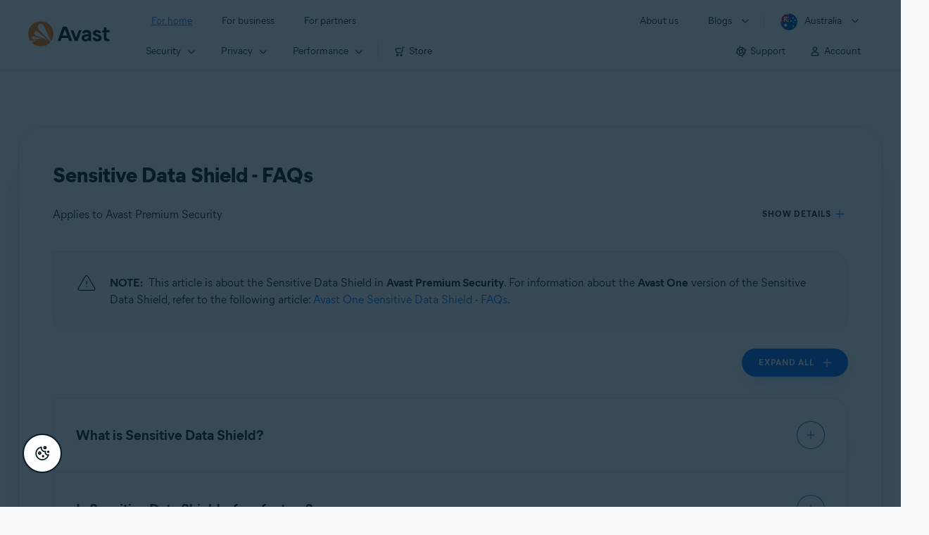

--- FILE ---
content_type: text/html;charset=UTF-8
request_url: https://support.avast.com/en-au/article/Antivirus-Sensitive-Data-Shield-FAQ/
body_size: 49385
content:

<!DOCTYPE HTML>
<html lang="en_US" lang="en">
    <head>
<script src="/static/111213/js/perf/stub.js" type="text/javascript"></script><script src="/faces/a4j/g/3_3_3.Finalorg.ajax4jsf.javascript.AjaxScript?rel=1769457809000" type="text/javascript"></script><script src="/jslibrary/1752551382258/ui-sfdc-javascript-impl/SfdcCore.js" type="text/javascript"></script><script src="/jslibrary/1746634855258/sfdc/IframeThirdPartyContextLogging.js" type="text/javascript"></script><script src="/resource/1744102234000/avast_resources/js/jquery-3.6.1.min.js" type="text/javascript"></script><script src="/static/111213/js/picklist4.js" type="text/javascript"></script><script src="/jslibrary/1686615502258/sfdc/VFState.js" type="text/javascript"></script><link class="user" href="/resource/1744102234000/avast_resources/style/avast_css_core.min.css" rel="stylesheet" type="text/css" /><link class="user" href="/resource/1744102234000/avast_resources/style/avast_css_article.min.css" rel="stylesheet" type="text/css" /><link class="user" href="/resource/1748518006000/avast_automation_resources/css/header.css" rel="stylesheet" type="text/css" /><script src="/jslibrary/1647410351258/sfdc/NetworkTracking.js" type="text/javascript"></script><script>try{ NetworkTracking.init('/_ui/networks/tracking/NetworkTrackingServlet', 'network', '066b0000001WOan'); }catch(x){}try{ NetworkTracking.logPageView();}catch(x){}</script><script>(function(UITheme) {
    UITheme.getUITheme = function() { 
        return UserContext.uiTheme;
    };
}(window.UITheme = window.UITheme || {}));</script><meta HTTP-EQUIV="PRAGMA" CONTENT="NO-CACHE" />
<meta HTTP-EQUIV="Expires" content="Mon, 01 Jan 1990 12:00:00 GMT" />

        <link href="/resource/1631772097000/AVAST_fav_icon" rel="icon shortcut" /><span id="j_id0:j_id2:j_id3:j_id6">
       <script data-script-info="CHEQ Cookie Consent -- Brand: Avast -- Script Type: DEV" src="https://nexus.ensighten.com/symantec/avast_web/Bootstrap.js"></script></span>
    
    <script>
        window.sdl = window.sdl || [];

        window.addEventListener("error", function(e){
            sdl.push({
                system: {
                    error: {
                        code: "",
                        message: e.lineno + " (" + e.colno + ") - " + e.message,
                        type: "script",
                        description: e.filename
                    }
                },
                event: "system.error"
            });
        });
    </script>
    <script src="/resource/1744102234000/avast_resources/js/sdl.min.js"></script>
        <title>FAQs about Sensitive Data Shield | Avast</title>

    
    <script src="/resource/1744102234000/avast_resources/js/avast.min.js"></script>
    
    <script src="/resource/1713355349000/QualtricsJSAvast"></script>
    

    <meta content="text/html; charset=UTF-8" http-equiv="Content-Type" />
    <meta content="width=device-width, initial-scale=1.0" name="viewport" />
    <meta content="telephone=no" name="format-detection" />

    <meta content="A list of FAQs about using Sensitive Data Shield in Avast Premium Security on Windows." name="description" />

    
    <meta content="HC-BQFzo6kzQvIaSeSqThgPgILFxvWov4MciSVYc9v0" name="google-site-verification" />

    
    <meta content="Sensitive Data Shield - FAQs | Official Avast Support" property="og:title" />
    <meta content="A list of FAQs about using Sensitive Data Shield in Avast Premium Security on Windows." property="og:description" />
    <meta content="/resource/1744102234000/avast_resources/img/avast-logo-social.webp" property="og:image" />

    
        
    <meta content="default-src 'self'; script-src 'self' 'unsafe-eval' 'unsafe-inline' https://static.lightning.force.com/swe34/auraFW/javascript/ZzhjQmRxMXdrdzhvS0RJMG5qQVdxQTdEcXI0cnRHWU0zd2xrUnFaakQxNXc5LjMyMC4y/aura_prod.js https://b.static.lightning.force.com/swe2s.sfdc-cehfhs/auraFW/javascript/VFJhRGxfRlFsN29ySGg2SXFsaUZsQTFLcUUxeUY3ZVB6dE9hR0VheDVpb2cxMy4zMzU1NDQzMi4yNTE2NTgyNA/aura_prod.js https://b.static.lightning.force.com/swe2s.sfdc-cehfhs/auraFW/javascript/THl4S21tS3lfX1VPdk83d1ZYQXI4UUo4d1c2djVyVVc3NTc1a1lKNHV4S3cxMy4zMzU1NDQzMi4yNTE2NTgyNA/aura_prod.js  https://static.lightning.force.com/swe2s.sfdc-cehfhs/auraFW/javascript/c1ItM3NYNWFUOE5oQkUwZk1sYW1vQWg5TGxiTHU3MEQ5RnBMM0VzVXc1cmcxMS4zMjc2OC4z/aura_prod.js https://static.lightning.force.com/swe34.sfdc-cehfhs/auraFW/javascript/c1ItM3NYNWFUOE5oQkUwZk1sYW1vQWg5TGxiTHU3MEQ5RnBMM0VzVXc1cmcxMS4zMjc2OC4z/aura_prod.js https://static.lightning.force.com/swe34.sfdc-cehfhs/auraFW/javascript/eUNJbjV5czdoejBvRlA5OHpDU1dPd1pMVExBQkpJSlVFU29Ba3lmcUNLWlE5LjMyMC4y/aura_prod.js https://znb3hblkjhhpwrz9k-gendigital.siteintercept.qualtrics.com/ https://siteintercept.qualtrics.com/ https://*.salesforceliveagent.com/ https://*.ensighten.com/ https://static3.avast.com/  https://avast.my.site.com/ https://avast.my.salesforce-sites.com/ https://*.avast.com/ https://nortonlifelock.egain.cloud https://*.google-analytics.com   https://*.googletagmanager.com/ https://*.analytics-egain.com/ https://www.gstatic.com/ https://www.google.com     https://enable.customerjourney.com/ https://cdn.cookielaw.org/; object-src 'self' https://*.salesforceliveagent.com https://avast.my.site.com    https://avast.my.salesforce-sites.com https://*.avast.com; style-src 'self' 'unsafe-inline' https://*.salesforceliveagent.com https://avast.my.site.com https://avast.my.salesforce-sites.com https://*.avast.com; img-src 'self' data:  https://avast.file.force.com https://siteintercept.qualtrics.com/ https://*.salesforceliveagent.com https://avast.my.site.com https://avast.my.salesforce-sites.com https://*.avast.com https://cdn.cookielaw.org https://*.google-analytics.com https://*.googletagmanager.com https://www.google.com  https://*.google.com  https://*.google.ad  https://*.google.ae  https://*.google.com.af  https://*.google.com.ag  https://*.google.al  https://*.google.am  https://*.google.co.ao  https://*.google.com.ar  https://*.google.as  https://*.google.at  https://*.google.com.au  https://*.google.az  https://*.google.ba  https://*.google.com.bd  https://*.google.be  https://*.google.bf  https://*.google.bg  https://*.google.com.bh  https://*.google.bi  https://*.google.bj  https://*.google.com.bn  https://*.google.com.bo  https://*.google.com.br  https://*.google.bs  https://*.google.bt  https://*.google.co.bw  https://*.google.by  https://*.google.com.bz  https://*.google.ca  https://*.google.cd  https://*.google.cf  https://*.google.cg  https://*.google.ch  https://*.google.ci  https://*.google.co.ck  https://*.google.cl  https://*.google.cm  https://*.google.cn  https://*.google.com.co  https://*.google.co.cr  https://*.google.com.cu  https://*.google.cv  https://*.google.com.cy  https://*.google.cz  https://*.google.de  https://*.google.dj  https://*.google.dk  https://*.google.dm  https://*.google.com.do  https://*.google.dz  https://*.google.com.ec  https://*.google.ee  https://*.google.com.eg  https://*.google.es  https://*.google.com.et  https://*.google.fi  https://*.google.com.fj  https://*.google.fm  https://*.google.fr  https://*.google.ga  https://*.google.ge  https://*.google.gg  https://*.google.com.gh  https://*.google.com.gi  https://*.google.gl  https://*.google.gm  https://*.google.gr  https://*.google.com.gt  https://*.google.gy  https://*.google.com.hk  https://*.google.hn  https://*.google.hr  https://*.google.ht  https://*.google.hu  https://*.google.co.id  https://*.google.ie  https://*.google.co.il  https://*.google.im  https://*.google.co.in  https://*.google.iq  https://*.google.is  https://*.google.it  https://*.google.je  https://*.google.com.jm  https://*.google.jo  https://*.google.co.jp  https://*.google.co.ke  https://*.google.com.kh  https://*.google.ki  https://*.google.kg  https://*.google.co.kr  https://*.google.com.kw  https://*.google.kz  https://*.google.la  https://*.google.com.lb  https://*.google.li  https://*.google.lk  https://*.google.co.ls  https://*.google.lt  https://*.google.lu  https://*.google.lv  https://*.google.com.ly  https://*.google.co.ma  https://*.google.md  https://*.google.me  https://*.google.mg  https://*.google.mk  https://*.google.ml  https://*.google.com.mm  https://*.google.mn  https://*.google.com.mt  https://*.google.mu  https://*.google.mv  https://*.google.mw  https://*.google.com.mx  https://*.google.com.my  https://*.google.co.mz  https://*.google.com.na  https://*.google.com.ng  https://*.google.com.ni  https://*.google.ne  https://*.google.nl  https://*.google.no  https://*.google.com.np  https://*.google.nr  https://*.google.nu  https://*.google.co.nz  https://*.google.com.om  https://*.google.com.pa  https://*.google.com.pe  https://*.google.com.pg  https://*.google.com.ph  https://*.google.com.pk  https://*.google.pl  https://*.google.pn  https://*.google.com.pr  https://*.google.ps  https://*.google.pt  https://*.google.com.py  https://*.google.com.qa  https://*.google.ro  https://*.google.ru  https://*.google.rw  https://*.google.com.sa  https://*.google.com.sb  https://*.google.sc  https://*.google.se  https://*.google.com.sg  https://*.google.sh  https://*.google.si  https://*.google.sk  https://*.google.com.sl  https://*.google.sn  https://*.google.so  https://*.google.sm  https://*.google.sr  https://*.google.st  https://*.google.com.sv  https://*.google.td  https://*.google.tg  https://*.google.co.th  https://*.google.com.tj  https://*.google.tl  https://*.google.tm  https://*.google.tn  https://*.google.to  https://*.google.com.tr  https://*.google.tt  https://*.google.com.tw  https://*.google.co.tz  https://*.google.com.ua  https://*.google.co.ug  https://*.google.co.uk  https://*.google.com.uy  https://*.google.co.uz  https://*.google.com.vc  https://*.google.co.ve  https://*.google.co.vi  https://*.google.com.vn  https://*.google.vu  https://*.google.ws  https://*.google.rs  https://*.google.co.za  https://*.google.co.zm  https://*.google.co.zw  https://*.google.cat; frame-src 'self' https://www.googletagmanager.com https://gendigital.qualtrics.com https://*.salesforceliveagent.com https://avast.my.site.com https://www.google.com https://avast.my.salesforce-sites.com https://*.avast.com https://*.avg.com https://www.gstatic.com/ https://*.g.doubleclick.net https://*.analytics.google.com https://www.google.com https://*.analytics-egain.com https://*.sandbox.my.salesforce-sites.com https://*.avast.com https://fonts.gstatic.com/;  connect-src 'self' https://siteintercept.qualtrics.com/ https://*.salesforceliveagent.com https://avast.my.site.com https://avast.my.salesforce-sites.com https://*.avast.com https://nortonlifelock.egain.cloud https://cdn.cookielaw.org https://*.ensighten.com https://*.google-analytics.com https://analytics.google.com https://*.analytics.google.com https://*.googletagmanager.com https://*.g.doubleclick.net https://www.google.com https://*.analytics-egain.com https://enable.customerjourney.com/  https://*.google.com https://*.google.ad  https://*.google.ae  https://*.google.com.af  https://*.google.com.ag  https://*.google.al  https://*.google.am  https://*.google.co.ao  https://*.google.com.ar  https://*.google.as  https://*.google.at  https://*.google.com.au  https://*.google.az  https://*.google.ba  https://*.google.com.bd  https://*.google.be  https://*.google.bf  https://*.google.bg  https://*.google.com.bh  https://*.google.bi  https://*.google.bj  https://*.google.com.bn  https://*.google.com.bo  https://*.google.com.br  https://*.google.bs  https://*.google.bt  https://*.google.co.bw  https://*.google.by  https://*.google.com.bz  https://*.google.ca  https://*.google.cd  https://*.google.cf  https://*.google.cg  https://*.google.ch  https://*.google.ci  https://*.google.co.ck  https://*.google.cl  https://*.google.cm  https://*.google.cn  https://*.google.com.co  https://*.google.co.cr  https://*.google.com.cu  https://*.google.cv  https://*.google.com.cy  https://*.google.cz  https://*.google.de  https://*.google.dj  https://*.google.dk  https://*.google.dm  https://*.google.com.do  https://*.google.dz  https://*.google.com.ec  https://*.google.ee  https://*.google.com.eg  https://*.google.es  https://*.google.com.et  https://*.google.fi  https://*.google.com.fj  https://*.google.fm  https://*.google.fr  https://*.google.ga  https://*.google.ge  https://*.google.gg  https://*.google.com.gh  https://*.google.com.gi  https://*.google.gl  https://*.google.gm  https://*.google.gr  https://*.google.com.gt  https://*.google.gy  https://*.google.com.hk  https://*.google.hn  https://*.google.hr  https://*.google.ht  https://*.google.hu  https://*.google.co.id  https://*.google.ie  https://*.google.co.il  https://*.google.im  https://*.google.co.in  https://*.google.iq  https://*.google.is  https://*.google.it  https://*.google.je  https://*.google.com.jm  https://*.google.jo  https://*.google.co.jp  https://*.google.co.ke  https://*.google.com.kh  https://*.google.ki  https://*.google.kg  https://*.google.co.kr  https://*.google.com.kw  https://*.google.kz  https://*.google.la  https://*.google.com.lb  https://*.google.li  https://*.google.lk  https://*.google.co.ls  https://*.google.lt  https://*.google.lu  https://*.google.lv  https://*.google.com.ly  https://*.google.co.ma  https://*.google.md  https://*.google.me  https://*.google.mg  https://*.google.mk  https://*.google.ml  https://*.google.com.mm  https://*.google.mn  https://*.google.com.mt  https://*.google.mu  https://*.google.mv  https://*.google.mw  https://*.google.com.mx  https://*.google.com.my  https://*.google.co.mz  https://*.google.com.na  https://*.google.com.ng  https://*.google.com.ni  https://*.google.ne  https://*.google.nl  https://*.google.no  https://*.google.com.np  https://*.google.nr  https://*.google.nu  https://*.google.co.nz  https://*.google.com.om  https://*.google.com.pa  https://*.google.com.pe  https://*.google.com.pg  https://*.google.com.ph  https://*.google.com.pk  https://*.google.pl  https://*.google.pn  https://*.google.com.pr  https://*.google.ps  https://*.google.pt  https://*.google.com.py  https://*.google.com.qa  https://*.google.ro  https://*.google.ru  https://*.google.rw  https://*.google.com.sa  https://*.google.com.sb  https://*.google.sc  https://*.google.se  https://*.google.com.sg  https://*.google.sh  https://*.google.si  https://*.google.sk  https://*.google.com.sl  https://*.google.sn  https://*.google.so  https://*.google.sm  https://*.google.sr  https://*.google.st  https://*.google.com.sv  https://*.google.td  https://*.google.tg  https://*.google.co.th  https://*.google.com.tj  https://*.google.tl  https://*.google.tm  https://*.google.tn  https://*.google.to  https://*.google.com.tr  https://*.google.tt  https://*.google.com.tw  https://*.google.co.tz  https://*.google.com.ua  https://*.google.co.ug  https://*.google.co.uk  https://*.google.com.uy  https://*.google.co.uz  https://*.google.com.vc  https://*.google.co.ve  https://*.google.co.vi  https://*.google.com.vn  https://*.google.vu  https://*.google.ws  https://*.google.rs  https://*.google.co.za  https://*.google.co.zm  https://*.google.co.zw  https://*.google.cat" http-equiv="Content-Security-Policy" />

    <link href="/resource/1631772097000/AVAST_fav_icon" rel="icon" type="image/svg+xml" />

    <meta content="HDvQENtB3klaadSqitR6HB5oN6t2gzFY-aT5vaRSdkQ" name="google-site-verification" />
        <link href="https://support.avast.com/en-au/article/antivirus-sensitive-data-shield-faq/" rel="canonical" />
                <link href="https://support.avast.com/en-us/article/antivirus-sensitive-data-shield-faq/" hreflang="en-us" rel="alternate" />
                <link href="https://support.avast.com/en-ca/article/antivirus-sensitive-data-shield-faq/" hreflang="en-ca" rel="alternate" />
                <link href="https://support.avast.com/en-gb/article/antivirus-sensitive-data-shield-faq/" hreflang="en-gb" rel="alternate" />
                <link href="https://support.avast.com/en-au/article/antivirus-sensitive-data-shield-faq/" hreflang="en-au" rel="alternate" />
                <link href="https://support.avast.com/en-za/article/antivirus-sensitive-data-shield-faq/" hreflang="en-za" rel="alternate" />
                <link href="https://support.avast.com/en-ae/article/antivirus-sensitive-data-shield-faq/" hreflang="en-ae" rel="alternate" />
                <link href="https://support.avast.com/en-id/article/antivirus-sensitive-data-shield-faq/" hreflang="en-id" rel="alternate" />
                <link href="https://support.avast.com/en-in/article/antivirus-sensitive-data-shield-faq/" hreflang="en-in" rel="alternate" />
                <link href="https://support.avast.com/en-my/article/antivirus-sensitive-data-shield-faq/" hreflang="en-my" rel="alternate" />
                <link href="https://support.avast.com/en-nz/article/antivirus-sensitive-data-shield-faq/" hreflang="en-nz" rel="alternate" />
                <link href="https://support.avast.com/en-ph/article/antivirus-sensitive-data-shield-faq/" hreflang="en-ph" rel="alternate" />
                <link href="https://support.avast.com/en-sg/article/antivirus-sensitive-data-shield-faq/" hreflang="en-sg" rel="alternate" />
                <link href="https://support.avast.com/fr-fr/article/antivirus-sensitive-data-shield-faq/" hreflang="fr-fr" rel="alternate" />
                <link href="https://support.avast.com/fr-ca/article/antivirus-sensitive-data-shield-faq/" hreflang="fr-ca" rel="alternate" />
                <link href="https://support.avast.com/fr-be/article/antivirus-sensitive-data-shield-faq/" hreflang="fr-be" rel="alternate" />
                <link href="https://support.avast.com/fr-ch/article/antivirus-sensitive-data-shield-faq/" hreflang="fr-ch" rel="alternate" />
                <link href="https://support.avast.com/cs-cz/article/antivirus-sensitive-data-shield-faq/" hreflang="cs-cz" rel="alternate" />
                <link href="https://support.avast.com/cs-sk/article/antivirus-sensitive-data-shield-faq/" hreflang="cs-sk" rel="alternate" />
                <link href="https://support.avast.com/de-de/article/antivirus-sensitive-data-shield-faq/" hreflang="de-de" rel="alternate" />
                <link href="https://support.avast.com/de-ch/article/antivirus-sensitive-data-shield-faq/" hreflang="de-ch" rel="alternate" />
                <link href="https://support.avast.com/es-es/article/antivirus-sensitive-data-shield-faq/" hreflang="es-es" rel="alternate" />
                <link href="https://support.avast.com/es-ar/article/antivirus-sensitive-data-shield-faq/" hreflang="es-ar" rel="alternate" />
                <link href="https://support.avast.com/es-cl/article/antivirus-sensitive-data-shield-faq/" hreflang="es-cl" rel="alternate" />
                <link href="https://support.avast.com/es-co/article/antivirus-sensitive-data-shield-faq/" hreflang="es-co" rel="alternate" />
                <link href="https://support.avast.com/es-us/article/antivirus-sensitive-data-shield-faq/" hreflang="es-us" rel="alternate" />
                <link href="https://support.avast.com/es-mx/article/antivirus-sensitive-data-shield-faq/" hreflang="es-mx" rel="alternate" />
                <link href="https://support.avast.com/it-it/article/antivirus-sensitive-data-shield-faq/" hreflang="it-it" rel="alternate" />
                <link href="https://support.avast.com/ru-ru/article/antivirus-sensitive-data-shield-faq/" hreflang="ru-ru" rel="alternate" />
                <link href="https://support.avast.com/ru-ua/article/antivirus-sensitive-data-shield-faq/" hreflang="ru-ua" rel="alternate" />
                <link href="https://support.avast.com/ru-kz/article/antivirus-sensitive-data-shield-faq/" hreflang="ru-kz" rel="alternate" />
                <link href="https://support.avast.com/nl-nl/article/antivirus-sensitive-data-shield-faq/" hreflang="nl-nl" rel="alternate" />
                <link href="https://support.avast.com/nl-be/article/antivirus-sensitive-data-shield-faq/" hreflang="nl-be" rel="alternate" />
                <link href="https://support.avast.com/pl-pl/article/antivirus-sensitive-data-shield-faq/" hreflang="pl-pl" rel="alternate" />
                <link href="https://support.avast.com/pt-br/article/antivirus-sensitive-data-shield-faq/" hreflang="pt-br" rel="alternate" />
                <link href="https://support.avast.com/pt-pt/article/antivirus-sensitive-data-shield-faq/" hreflang="pt-pt" rel="alternate" />
                <link href="https://support.avast.com/ja-jp/article/antivirus-sensitive-data-shield-faq/" hreflang="ja-jp" rel="alternate" />
            <link href="https://support.avast.com/en-us/article/antivirus-sensitive-data-shield-faq/" hreflang="x-default" rel="alternate" />

    
    <link crossorigin="anonymous" href="https://www.google-analytics.com/" rel="preconnect" />
    <link crossorigin="anonymous" href="https://www.googletagmanager.com/" rel="preconnect" />

    
    <script>(function (w, d, s, l, i) {            
w[l] = w[l] || []; w[l].push({                
'gtm.start':
                    new Date().getTime(), event: 'gtm.js'            
}); var f = d.getElementsByTagName(s)[0],
                j = d.createElement(s), dl = l != 'dataLayer' ? '&l=' + l : ''; j.async = true; j.src =
                    'https://www.googletagmanager.com/gtm.js?id=' + i + dl; f.parentNode.insertBefore(j, f);
        })(window, document, 'script', 'sdl', 'GTM-WPC6R3K');</script>
    

    <script>
        sdl.push({
            session: {
                countryCode: "AU",
                secChUa: function () { return navigator.userAgentData !== undefined && navigator.userAgentData.brands.length > 0 ? navigator.userAgentData.brands : [] }(),
                platform: 'MAC_OS',
                mobile: 'false'
            },
            server: {
                provider: "Salesforce",
                platform: "web",
                env: "prod",
                dataCenter: "-",
                sdlVersion: "2021-05-05/v1"
            },
        });

        var a = new URLSearchParams(window.location.search)

        const kbParams = (function (data) {

            var result = 'no categories selected';
            try {

                if (Array.isArray(data) === false || data.length === 0) return ''; // Check if the received data is in array and if 
                const resultObj = {
                    'xm_journey': 'N/A',
                    'product': 'N/A',
                    'article_type': 'N/A',
                    'user_group': 'N/A'
                }; // default

                const dataCategories = {
                    'xm_journey': [],
                    'product': [],
                    'article_type': [],
                    'user_group': []
                }
                data.forEach(category => {

                    if (category.length < 2) return; // Ignore if first element is not 'Data Categories' or the array length is less
                    const key = category[0].toLowerCase().replace(/\s+/g, '_'); // Format key
                    category.shift()
                    dataCategories[key].push(category)
                });


                for (var cat in dataCategories) {

                    var firstCategory = ''
                    var br = 1
                    dataCategories[cat].forEach(dataCategory => {
                        if (br === 0) return
                        if (dataCategory.length === 1 || dataCategory.length === 2) {
                            if (dataCategory.length == 2) {
                                if (!firstCategory || (firstCategory && dataCategory[0].indexOf(firstCategory) > -1)) {
                                    resultObj[cat] = dataCategory.join(' > ')
                                    br = 0
                                }
                            } else {
                                firstCategory = dataCategory[0]
                                resultObj[cat] = dataCategory[0]
                            }
                        }

                    })
                }

                result = resultObj['xm_journey'] + '--' + resultObj['product'] + '--' + resultObj['article_type'] + '--' + resultObj['user_group'];
                return result;
            } catch (err) {
                return 'categorization failed'
            }


        })([['Product', 'Device Protection', 'Device Security'], ['XM Journey', 'Onboard & Use', 'Feature Usage'], ['Article Type', 'FAQ', 'User queries']])


        sdl.push({
            event: "screen",
            screen: {
                location: {
                    url: window.location.search ? function (a) {
                        for (var b = ["ASWPARAM", "aswparam", "_ga"], c = 0; c < b.length; c++) a["delete"](b[c]);
                        return window.location.host + window.location.pathname + "?" + a.toString()
                    }(a) : window.location.host + window.location.pathname,
                    woParams: window.location.host + window.location.pathname,
                    protocol: window.location.protocol.replace(":", ""),
                    path: window.location.pathname,
                    hostname: 'support.avast.com',
                    hash: window.location.hash,
                    params: window.location.search ? Object.fromEntries(a) : {}
                },
                locale: 'en-au',
                screenCategory: 'support',
                title: document.title,
                type: 'support Article'.toLowerCase(),
                name: 'antivirus-sensitive-data-shield-faq',
                lineOfBusiness: 'Consumer',
                screenId: '',
                kbCategories: {
                        brand: ''.includes(';')
                            ? ''.split(';').map(p => p.trim())
                            : [''],
                        userjourney: '',
                        platforms: ''.includes(';')
                            ? ''.split(';').map(p => p.trim())
                            : [''],
                        subscription: ''.includes(';')
                            ? ''.split(';').map(p => p.trim())
                            : [''],
                        "categories": kbParams
                }
            }
        });
        if (true) {
            function removeUnwantedParamsFromLink(a) {
                var b = window.location.hash,
                    c = new URL(a),
                    d = new URLSearchParams(c.search),
                    e = ["ASWPARAM", "aswparam", "_ga"];
                c.search = "";
                for (var f = c.toString().split("#")[0], g = 0; g < e.length; g++) d["delete"](e[g]);
                return f + "?" + d.toString() + b
            }

            window.addEventListener('DOMContentLoaded', (event) => {
                var elements = document.querySelectorAll('a.dl.external-link');
                for (var i = 0; i < elements.length; i++) {
                    elements[i].addEventListener('click', function (event) {
                        sdl.push({
                            "user": {
                                "download": {
                                    "products": [
                                        {
                                            campaign: '',
                                            campaignMarker: '',
                                            sku: '',
                                            maintenance: 0,
                                            seats: 1,
                                            quantity: 1,
                                            currencyCode: "USD",
                                            category: "Consumer",
                                            price: 0,
                                            tax: 0,
                                            brand: "avast",
                                            link: removeUnwantedParamsFromLink(event.target.href),
                                            offerType: "download",
                                            localPrice: 0,
                                            localTax: 0
                                        }
                                    ]
                                }
                            },
                            "event": "user.download.products"
                        });
                    });
                }
            });
        }
    </script>

    
    <script>
    /*! Declare GTM dataLayer */
    window.dataLayer = window.dataLayer || [];
    /*! Dimensions to dataLayer */
    dataLayer.push({
        'contentLocale': 'en-au', // Replace with correct language locale
        'pageName': 'Avast Support',
        'contentGroup': '(other)',
  "articleProductCategory" : [ "Avast Omni", "Avast One", "Avast Premier" ],
  "articleType" : [ "Basic Usage" ]

    });
    </script>
        
    
    <script>(function(w,d,s,l,i){w[l]=w[l]||[];w[l].push({'gtm.start':
    new Date().getTime(),event:'gtm.js'});var f=d.getElementsByTagName(s)[0],
    j=d.createElement(s),dl=l!='dataLayer'?'&l='+l:'';j.async=true;j.src=
    'https://www.googletagmanager.com/gtm.js?id='+i+dl;f.parentNode.insertBefore(j,f);
    })(window,document,'script','dataLayer','GTM-K6Z7XWM');</script>
    

    <script type="application/ld+json">
        {
            "@context": "https://schema.org",
            "@type": "Organization",
            "url": "https://www.avast.com/",
            "logo": "/resource/1744102234000/avast_resources/img/avast-logo-social.webp"
        }
    </script>
     <body>
          <div id="ZN_b3HblKJHhPwrz9k"></div>
    </body>
        
        <link crossorigin="anonymous" href="https://static.avast.com" rel="preconnect" />
        
        <script src="/resource/1744102234000/avast_resources/js/article-scripts.min.js"></script>
    </head>
    <body class="en-au first-menu-for-home">
<form id="j_id0:j_id40" name="j_id0:j_id40" method="post" action="/avast_article" enctype="application/x-www-form-urlencoded">
<input type="hidden" name="j_id0:j_id40" value="j_id0:j_id40" />
<script id="j_id0:j_id40:j_id41" type="text/javascript">anchorToCtrl=function(anchorParam){A4J.AJAX.Submit('j_id0:j_id40',null,{'similarityGroupingId':'j_id0:j_id40:j_id41','oncomplete':function(request,event,data){hideLoadingbarOnBackendIsDone();},'parameters':{'anchorParam':(typeof anchorParam!='undefined'&&anchorParam!=null)?anchorParam:'','j_id0:j_id40:j_id41':'j_id0:j_id40:j_id41'} } )};
</script><span id="j_id0:j_id40:dummyPanel"></span><div id="j_id0:j_id40:j_id502"></div>
</form><span id="ajax-view-state-page-container" style="display: none"><span id="ajax-view-state" style="display: none"><input type="hidden"  id="com.salesforce.visualforce.ViewState" name="com.salesforce.visualforce.ViewState" value="i:AAAAWXsidCI6IjAwRGIwMDAwMDAwWjNTZiIsInYiOiIwMkcwTjAwMDAwMExYYUwiLCJhIjoidmZlbmNyeXB0aW9ua2V5IiwidSI6IjAwNWIwMDAwMDA2cXBMTyJ9M3qGet+ubeONuZ/dkKPr6xr5DevBlcK5R82jNAAAAZwKHsYas6uH/ulvi0fwHgIY30Vti4oXwwR/0XruS2jcxha/eP5wooW2fSEZPY9F+1GwFwweiNYoWo7YN6umvRTtw3FtJKuK4QFyhCGisnMYvWHESrf8Lg5r9544zR8uFGSC+SUDJg6IWOaUV6c3h7ARC/mY4ZYAWUId6R8bGYOK2ulpHLziGg1WZDBY3CdcMHC+QGgV67RxHn+5kCJYSfIY1eotu8cuS+MQxt/2eubufprJinmUgXSZEh1wGkV8fmTTxwb+pYuapQf41hPR8i3olC5fFW3U/[base64]/jRnVDrtVdO/PbRuZaK6IYYOvWaO9+ZXNuzf5W9Bge3ITObVuzhfZLcAfqLWyOiY/piuTWL06nEGIzwoDvAuMih598uA+auJCS4xnEWMrIzkMDkVjk6gfkAgrVZCgXHX0z6TyDM5/AY7vNFOyl2otrSg7lBTK+KPKJShhq65Mffq4msbfExZ0zTT/zgkB2QdwfnnxnQTKDIWdh5kpGzZPsVGzfAX7uUBcQ7FMpchPxFx01iLCfKtWl3oqk5XpCdDRAbo94x5N0w15/6/Tx4VxJCLzvyd/QMxwkJ136dcqQ7enw7u1FTLaq7y/nPCstcmB1GYjf8i22py+jlopTIXAeyISTCurIz5wQM3sFWnQnGdnaSZPkzY6Eu+saHgDXuCSCvAGJWqBUMWBVNm3H3HZrERjUNxN4+yd02HrQko6FdGkuJxC1TEOlLFlNyCB1C9P3dSMFEWQ1I4rvLY1mr/wZ0gmIME2nStmJQILRCeeMOoO7Jp1/L37eP4FKXSH9mJNfRh+P6MlwxQWKGFj+BpCxFCyjUyTwm11gw4OYynKs14Tyg6rYa6n9UVuXCCBvrpsGunYAYXNqgfeM5c6GF6p5XPdl3n8anMTLZ0tWQGko3FTvGj9r0uW2EcnNK7bWQeY7LdZW1r4bzE8iPVDDpFehzGx3t/3aqiGA2iwcjEnudIBuq6nplxd3ToOqGVDZx1eH8B0U+EsdrETRTn0zC6nHB8RO1SJgoICFr56QRN+Q5o6ertPPTOjlKNISt3axoZZWF767FmBGV4b7nvplOtNtmL9RGq4GyqWs/KHDVXQFA2nBq5Y0Jpq62H9qWJdLpSmyas4g5qMb2h80wQI34WYQNPI51nWJZXVCZfXhA7U++UtADaJwxo4Wk8RjUNf4JsrvT8YhaTfpg9GoNCRUKdaQvqURs+VqGP8fZo/SNg8ZnXxoHyoZDSs0AcI0tb/7Qgmm5Haw7lvptp95Ksu5y9EEYwofhcd2ij/PJYvFqsH7aeefQI0PXhsg7hzCpP+ZFCOmavTx/[base64]/PB/ZWAhytoiccIP53sA+bGVlVJdkB0LRoCrsljCh2/+1u7Ez241lxPSvTD3YVV8kHbxTvwpSqPBNz1UpcfZflU3LRKbPJqZNU565fGKI1j6SfKruaTQWfKJXmMvCrwtDM3JikRGFObFwq8TdRyYEnu/UA/P87hTDzA/ybQv0RT3Eu5O/iMrU7IbO02suIfIO9KwazoSOFYJ6r/9hTvGx2Es1mRD5Giigrjtk9Bozvj7HHWLDc4arQAp6IfP1dCgRgefeo2gY8OLAbsNQQcjDalgwvPcgFfvXBv+BhNJfcpP8NpxqemudODVB6Le/mYgNs+Wh5dvAMwCcVQEn6gHhBHIDeKDwjOtcbtvR5tD7TCdEaTgzZFa5Cfmkd3eXvsZDC77A+rjXtJRQsfcpfiOSF46CYuchNXsrL7AZzsI33YLdN96ZgfL2pWbeE++vS9WQxPKFYtttcUoW/Qc6xlY8TFL3M222uZsLJA+n8AfuZU/M7hKBlnUCUJPa2VDnzY7c/[base64]/6ZYeiBgnb3m6JUcTBre5Un/tSTgtNRWmq2mRJjr/aLY7jTeyqW43t8ot8tnUMstgPWHXSuJSKJJBR51DtUYo5df0uo5bFyD26XGk9GdUeXoZMhaqJWUnBF1POdyvyAlm9m596jOoYQ2WhDs5QBaqJbpSG3wHeD2/KeEJqRyBZy5T3ffftKRw3PGRceSW4uLPI7mxs6G9JvkBoFd/CDnnVStp+tyUxLR7WF69iHtq9TyPIfL2ZwnibnH9pCkL0dFG9W0upj3aVWpUqD/3dmQlsTRjLPNLWnxSYseSar/DdyRgri63FqMsTiN3xCclTN+iobvi8HtkIyjlcHV/n/Li5s1FgaGadSgF6+sp709uXdoiD1yUtoEbZaq7bnEhYTGEayKwaS2NiqPitbFzFVEDghyPhRF8svvoX4+t5EQ76oAC5v+2sLZpu7KfDV0v6fe38lnqGGJxehQw3LdCiCkZqDgWfvdMfqlegf6/0A6487raGSEh46pH2srl0tYdiEo6q3RwX+p1RnPyUFENgEnuYZdIDrQsXIZxDXMUdhDgs4aDsUesAXs/h57lfayVfpKkNf5mXCM6Y4Up/nnGFylWAhHD9Rt1l3uvOaX+LjLNm7BAebqyqZWxnd5/nM0g65c0STb928vj/glwfbSDvWq0Eosyb8Q2EploG56LhTV50b7pyTywX81R6t0r56S9iGlbi9IG9yRlgHWiLGNO+WWaazA4td9FYfyA8j0cSr5sNaTiHj/fp12JrhdiNR4KgIqaNZ91JgXkdSxTSphy5fp0Fb19HU/2oBjJI/d+onr9McVgUQCOYEi8kBtjN1V6QeBy/wuRkP9vGm8EZbsH+M5eRaUB1z4O8wnJTN6LaDXLwyRINKrPZ/CJqLp29OSFZp9/BC/GSPjqAU0HJngh9e+dI/1dy1GGMsM9AVVzfgb9I5UvR4zG22H2yhSvrQYei67w7GQOT5+sFt8WV3kH0LhFryJQIKeEoCv9OFJEiqoVBVl3Ofuelce3N7ZyEnJNblmyzA9sRlX28nYyWPM/RlYY0Nr/wLxGO7YYlb6IN0bCORxRHqX7TJIiA8fAfVUjMKuUx7zkuXTf5K6i5zhUuODEDsg+G2xOdl174Lfi9KlrsIjuw2hdzKuaAMz/uO4UD9IjAi5Av7fdfQyTghbB6ThX2mNF1PLcRm8L1Fcix+q8HRmWaOb2/cfnxofZsoRjc7L5n6sCjVCQvRErjtPi4VTsYrDEuqNxl3TvBVwjUhNDLoMPB94Kd7Tcbfz+RZQB7SunlMUp0MyKMmjIN9YIOY1KwRUt0wqjcmzQ3WVkPZWjihQu0CwJbKJGLO5CenUCk/sJdd+kgpcC8xwGpsnNj92Kw6OzGDwanrtWV4gLwryeyZNE8lqEAM1Vkx+GAHPtu2DwLsRNvRzdjO901iTEtBta1vuYLS+QM72zvOgGEB/MCktLIMPh1X55vGY5jVhQ8Co/6u/Pv69kBUQ3UYAgfaRJxkILu3L4qeLQma8GcEahpjEHV56R97W5WzkYHQAXHn6II2M7yHA2vBq5Si5NhYwqLj9L/NwhlhBdCC2xMeOGjq9dvdNJUiU5rGQVE7fZPo12JKri+Av7IbGhIZYFzK5XdEP/2lGXZerJqvWGJyI4ztS4VqMFNqLnTOmHcwYxVfdoSigOurfosV83tE7rl7ZVjJSv9Qs5SyFzwAkhpYmebWHunIbPyNZw97Cmp6imtDw7n/i6F8Gv3nQmBQDOc4wy8a+vn52pPsxhn2DEc5mrz7Z5YNuNGrI/HsHQajEUzPH0eWY54J1NKayEp2CJrMDF1zhUn37QsFNiSGcp+X7Yn006LTsXOMpz6tUfRxPQtlt/EdKNH8SXTz6zkQ9ZW7kmVIe/yIVHe6SNKJ2f7ue4qHwA8N8lW2DmFLUdHoOqoGoAME+ZC4oI0gskCzuQrwqH4NHELZApalhI0nIw0CWGNmYZ/KQ+PXQeeViy5tab7ClsRmA2m6JpQQA3mTYxDFHqK91TJzd2OCMLVayj/Gfi58J7kLG923QE94Q5GsgUQnmyPw4aK6LMEaA7axTJBNeK9daUlrOx53KGZXL/jXiURo3sjq1UKYtD2HBflNSbi6babqZrDPduMpDHA3+hibOGEIOAn+9XzRxGZpoiBfgX1m10ZFL4H+VZpxbTvkUcfpJSCS1TCOKJkCq8hUkCDQSuWMUL91lt9tHVyBtalDnQwyv/tBx7V6x81d2W5nHfPtLb0YiYqJySLgRxgNmLfEmswxXn5LbgUw4koos8EJIdfWZQplf/VzwIfU3U6rrkoLLL0mLijrIce8um1T9adC7/plJvFNkgFOZTSW8w1yNcjsNIqQLM6awx6iIWWWS6rnLLxbooJQjahKodNhaCd0FbkxhSEEN11pq1BdbiWrWQAN93bjoP+F3gN7Zr27opwU2cCUGt3gmWkiOrLrW19QsKI/TveTADPHIL0C5y7XwLCw1kaGVxjuQG3cdrVEZTYqSDpp+i/NoU+fD9jAYvSyXpiNoRjqa/QdTOofTA3ouiEwp0VpDOBh1mbvP799asg/zNRmARqgYgP0HDZudgd2zDKj/41XcF6jwdRKZlpUW8cZ/hnmAoxoHS5zNaLtbAqeOYncXv4Qbyv7rHAhFwGZeWGngeg13yfiZ5Gx8Oeu8YFvixLhrcy5yjb5gvSHyjngkqL7DtnMX2FfuT7oFiZYuX9kuAn6QAE8QrQ4oZI5Yl/KpTHbJMcJB29kraSCUlm9H3c9fOiEqwWbLV23HDvrD7fupRwzTwuuzUT5Ahah8N9dhxpeFDqUDR5+UjEs18zw8Etv+tmhMju9O1TsOHBpJhS0Kjo8xlwNNmz0wZBsRniIxv2EgzrjqjTgPIaSBPHoMbj50uJ6AIS9Z4rXCjf+Cc6yzxDLtUe8/5QnsWJcRLZWz/0l70rFohs9mVI9QFrPy8I41HdT+ZOqzZ7Knwh4dNKGWgoI8TmY8c2izxB2kxBppLx4uRqBlVbncOwAERb9l7LGfshcMb3/5dMLb8tYMKBLy33MLNlQiY4Rn8evgxlEdkJdaRaR02mr9HQcaZT/XgLIhoQAVlx3ucbJPbVxHRDMrUWYKmY8E5n99/fCh++M7+480HHxWwRdEE477ZbpQm/MUfKcwhImdcJOcCaYkWQx1qtxSJ7VqGc4OokguDUcsW2AYotYavu6D8Cz8rrgcho7YnW5awOJvzMMOoIX38t0rapBvJir8pZeVz7FNRvJezg25m+DWVeUlZir8rHm6KQGp2Rz+M3FxyOkLzI4v8nHGoP9mULjT/g3p+VCb2ooIlTRWux+0yPGwrjnHAnW1O5jkFbrcSOTqob6cMnTUsHlpB+CBxcMgejg7ZHaiOeKzsTyJ5RTIcfGKkGI6tcLda5TJXkVlRZtZJ1zZrXtNSRw/IKkjMzoFdQSOGAskCcdbr5aQnwLx9HqmaOj+8DHRZ/Qvhhm0sCFl8MJiTkSBdijLOWaRLegQFNJrHc6EmpwWVfmw3YLLTrkBZ00pgWt76x8xhqJP6SH0Qlmav7A4f7D6p5kZteRR2xY4+/At7l3RebLoiNWJoPbcctG6QqAnj0fQ+HgihVr9gK+zRdRwPoFas/mpwKRlB+QyTDfb9WFHBXnvMpQF3+da94vJjfUS6XEXCtynLoehE1wQl66+Ry6CdmG/p4DUhXNNtThZqKiKOJdifMN+u7PRQNvSo9RftlRuLnNmyfJDT8zsMaB5meSzB2t7NfcWCUUPgG7IixMe735JmG3RV3nYbMWxgI3XYdtnBGXQN+i44PG3i2QzXfXXcS5yXeTF/Zr390uPGLLNRBwXe96QLYlQ6kiM5xdIs7GgEvPeQi5Z6cCDfBStcaAwqINLy184JGfS3+kOpifEhbWbgzz7MRiSmCegYm23w/vOu4GX+FIj6a5/y/ZD7TbyAjUejpeYMr9APzJHiWTM2nzsDV0Z5/1YQYoUx/KlruGCTrLnix8eEiEsLr2phf/gJub+FlKegA0FPuGg2Q55aZYO/7iDuFZdKPtt03kHnuA47/pSp/nW6PuC973bFO37bXJWVn8jwOHvl2pFn1LqFR0ZVLIgwdvqAvOe1AESrD49doK9JFtAcBXUirOCuQ19kmzB0Geo2/1T0AxN1qdEGxe5XAC6b51ZaKLUcnTW6tuC1NslllbqZcGHtqR3w7n3Q5OoldaF9P71N5nx3Cir4AcnR5LilIl+OooaFyTjLNAxaAcwXs6YlBGDVrAP3/9scXHZe1qapZ3Q6Y+KBjWKBU+vrEczxptaFNB0HQZhr38YPlB6TiwbCuTn63AHu3xfHzUwXGznq1nAQFCPodcU0P+jjdi7aaRSaTdbu6Mv/FsDb0e31bhw197vW2GIUGustRU/UmF5GzMYNJxa/VEkek5Fd6WWcy2UKwPIOpmHnscCgdS4O3fHtAk7OTlYKmSHThIw0gs0a93U7PwanXBEtUeUSu0Ed3xqxaYaK8Ijz347sIiTQUCYNVtTkpv51xR3IVtxulL3/lPVZNWoBeDkKZ27lVHDCJdyC5yQbMJoNaB5xFCoegpTKJCgwuJqx1y0tsnd7mCiSOl2Q9HRKOZoyicTz/dhCWnWeKd119B/+4VYiPl0Fhw8Ewbd2+xcZ33fiSUq4wB5gB0CWAAbnkmbgQ/HNrPdNqTVYAYSfksGCl6foQdZoP3A/ikkYmgywkvYrpbCy5SK0pE2hjd3UnOl1Udq+bdObv+Jli8PiT3BYgUa1u7mdraLYCrWjVbrySrSVl8JSSYr7uLxkbF/YuIbtSbuq0bfw2iC+NRyHnPSGNc8Q1PLG+QJ0n1HMIVOQeDOC4sm9sEn8/b05Gdm4UuO8+szb8kUGxhpEg31V+hVeMO7ew0F3zxVh57ztS5X1VIB/v6QnC6smXna4W4BSDU+OCviILuFAimrVkukRDxTUdSecEG0aEQ+4zBIl13SzrVQ+jOcCGWWFXhMwrhMiMboyMsEFBjgz9axupi9+yvRLu92XWEd0zel1v1QgbxjNHoZNIv+iG6EPlzZ8QA338dZPx3MSJkHnOOcV+8LpSPM8vsvCx9NjXDT/Dvlrv8NmDDNEkZVtlgy5WIx5CBEROj+7Ls3KIstqAWdqvTC8jDjdCqp3wp3/nD5QSZXYdffAydxyRuadJ0WCTAZPLQGY/[base64]/kKDvmdR9ZjIRIiKInRc5pdtVrlEsH6rGWMFFrAEqY8X9WESqnVbGpZ8lgaVWuOdc5yvu4d1kdVMrIPLEhVxWvex+OClUHOPFwliUCy+K+5FRCN4c/c9sG8QKAL3RTGD+kiFMOxcLe2wO4/i4k5JA5I3EeRh0O1q9Pr0a5iAffS780gCvAqZPc9SVfJZszZbzeLUxUrRWIFgOexGmUpZEaxYd+jtCpVbORfpLIBWwX3me/UWlBXAF6yX7hO3mw4ZNecYoUCmAmKDAmxMNO+G0D36HW2fr4ZmThIfwhUJZunQxFETrwlBWqN6b1atcH2r9f5VWWKuFXMJd8cJcl+pugs0Ld+7sUAVHswGd1EvfFFlHNYanvde/WGsbUPrAkpYUEQ/HOp0UZCMiotoLJ8xIJdhjJp8EmBi/5d1y8ZrxxqbEe7wVlw6Wah0tDS7VRW42a1VDum2Uq0BXitAdsOFepSWrYCspYLEFVrpte/OKPllXgVWUN7ETo51rBhJ0OOU8fgWTYYDmRLKkFEiQ/04GJ4kkV7xdWfPTE/jVnSCzDNCSEteOqcnttCzsZppfORgq+P9o9envcOwPKy+x7wgf6bSLBWO/bCumloTc8+Wz0pPO8yNeJgu5QdwVnqVHj+9iS7d3pN+eyiHjKNpeFJRftHADHr35wU/ty1QzAjzrcCRmTgzHYL8zRjXBhCx2yjvsk3wsKfIv7xLZYBmaKP/chIo/GHO+45hcMDXn7+a9k9ykuhhx1P3jKaNnd2ZIkwKgJKsH15bTuNBJZQxNUA5v/3r004U3teHWVMsxIvxaCACi1bCOvbEVVVUjEwJ8nX1ZXAl8PsRxdGtcVsIRyd+w9LvciugWadimnheqlQlgf/qUihCZ/S1qVPSlbPMPTwSnpY/ZtdrnIsjgdfnAJCMOC5LDzVp52vPGuyY1v0IFr4O+hnxm8KXOFM2URPWtNQ8SPKqrtTvk/lzr0Uum5z+Tu6WWqif8oYwSwcMsNdABUMG0D9vVZsAZXPe5lHnUORpK19l2MG/4z5VCIaWHEWRsKVpiEGxC7RMM1al7c2HgrdxCCuneOMcKecNhbFCDAPYiK8bItBaET4HEUY5i0YshArd1SgVyf0vskjH+DAyJcA+0TatPsIS3G9URRqJoTFLcxNSfdBb1z8Cf9/67Hh7KWskt+Gbi8OASBDLknUh1AiHmL5OUwfbSm6cy2pc7DjTRkuRARmk5e17/RmLDrQl8xqIa1NWA3L7eTsCBlcDSXkzsJokDT1Y31FKrqq0XKFX4Kft7rmHFjMc3sbcfyyibEZkOEKTAy8+zSw5kXjNpHP+QO9wISh/30aEPGRSQiqZGNlPe3gbWsBKCSaf6MkIVNpw5PpS/vl0dHD4aSu3MgBs8LkEoA+GQ9qA0/2l7aWuX0jnL8xiz2YkrdqfEITyuV65pY7IbecbtcSButRVvHK0V2QOBW9EScxjOqwGHkpTAkBdfJ3oX5hlcQe1Mxc1bKB+lsix+vrhG3tFI8fWzgpGxqwacWV1jYncXbaQR5/dom1IWlZ54ZSK0dhW+oxc+OsIFGPvZeMR1Mfe/Xjxi8NU/yjBfgi8TvTpqDP3zvsts/VSIuM2QnogIWcINEd5YoKXxv7hrJVwLOqYClPG7xeLoCbTPY7cBHCtj+y0TcmJu3Qjobgb58SgDK/jN18nVcXjisPsLd+nCx5bqzSMYMrHkuYBtZKTPtMUMb2pdzcVzUU292SDvaJb75t/hze7ICGfVSb3IYhtFu/2zGsdh/veIVpEePOcOrOjWQH3DgpD8GeCNQjoCqko7RdU1oKvkwqvYR9MOQiKqmfEjeApFs5Vu0Z8A2LIjWy4M9df+GvoT8IbUsch8WwmCTVqh161gpkbYCZWLHPD9q40JL6SD/Tvi+/huB/dl2dizY5o8cuzrqSENfQ7tS4XMOHb2GgmjIkfVBraI9pFf6R1iN8i5+BQS1rhdSdI7CT/U937Xuo9kCycxhhqxFnjksgSbpG+JYtTwZLB+qqMaN76oJumYsnQD7Def4/+ISbFNv5+88tJY6ajzSHdyYDalTS4Bi2qlOSSTRB8okx0egmBHcvTm3zyX30bcd1iEqIjKUeZ1VE+Qr1rIf9jbo6mYMx23O/Qjd44VBoHOtKOkr5YlnQAOIwL0f8plZJPSRYnhVJ3umIg8+VPlgpXw0S0YvE/XLXm6YwgcRah2GiQXiNFTl7W3IZpv+M+m5Awsfqk5pEvz+sE+/CMJjuaB2NLcWh71xV3oFj6Phjk1y+AdEbYGheBd2CDH5HDqLCDSjAzK+KG8BhAUbe4Ox8OWo/848j9nEA3xOdawnd+H3H8EXQjI3fyRKf2pvpe3SZsObza5pZ6BS72acpJX7juorLDuKcEhF08eyn1tsaWCbJ8Iw1OPr5rseCkOJqgF+sK2zWU3aLbf9Vy6gHuL9SLUJ8oEVysERi+d2g4WPR0WmDDCXo3b9icTlq2O+l60JUuXR2MVJxU3f5u6d/aBiO/XASvsvszagaWBeu+p6UdSii0XITxvyqaX9r7CjvVkz12ultf9ufSpM/o867LwOFE5R6gOw3f4yI0hmXyPISNYJta0WUGk0nkLXmPyK6zlotFHSb7fV4vEcx7ybeVDW4u0eQ6MH+7UYdz9K42zUtdpUrO1Sigx2TxfbGp2eXnrig0cYmyR91rPyCL7AZU6cNUDpp3/EzTtdZTDRKlakVal0X+KXUzgD4e1cCFq6FWnTaoFsnePH/mzGYxHfioqjNHwzDmgrSPyZlg7YhuGe1mrBgEVczh5viLd5mAIdx4sS0wvb8NOaAC8ElVQzPK1o79eo3z/9bTT1CL6z/qWPsEriB2O7q0zCk+Y0CqVoDDD1zZ+DxewpJ2AXihN1X6F+ffxZC1CW5Yr5txpxrGwSjq4zNz2W+UrzQZMKr52Yg5bc/PbQmy9cbxsh/OLm+5jODsqD2QAxMJHP4be8sfDSzSiMuYrI9i2NiZkLF+mVgi5nUVRJC2ZE5n2EfGsZoXw5Bp0koAuGLj6dnP8m5EfM2M34/[base64]/crlhO9BJKOoRy+dZOzF7J3QuZhIqZ3cwSi8x8eCD6WkVRKdeWTJaMCPval/[base64]/TG5j0byxiNf87h7LxHpa2WG406Ak9HXFWh3p57W28+A1ydxiYPLl0yf3xZ4YXI5XZyWAx40JjS8PDfikCDfULL06UAPT/lrkE9rQdDg49psZSTzg27M4MPiFKNvD3WFKft1E/K10O0GGVVRW1B7TyHXQzXFmUMketI3qK/[base64]/nd1t2AV7hcL5ZwGOlAdfdH3puEQ+OjhCcV3IZqKhXlTtYBISU98cLe7JKA2yB9lAyYlX49FFnAgWtw4inlD0jHK3MwX3vUtUmg2RI2ha4VE9b0LeO+1mAlkI/mXN80is+PSZkihW81B3qKnUlIGWRRP08BtbqKPFQDvZe2EW6dsxuALTW6pPFJaQy3u3QExidHmkRI3LGCRy/DOMZGlPHQSPQu40ve96kYWOBFBYTlN0pqgLnPLocrdsT8tUsTRu6IzYZgQwsLjX7mSp1tVdJRToIiifMVfOL2wGKlIQEr3TDr0Zj37C1uUytuRWeyb8AUbLjoeQXIY1ptflta8Mlqg2NXyM1Um6PLw4Nh9/AJmeXQZfE5wivMFI5yNSN6UT1xi9eeGR1Oc7PDDxt2l9FnMBDVAXBj7O+nU947aUsqEjtLn9/QMMkXSRtA62r1YXIsaNcT/162jE2fWWO0vw952Ry97jAr3Zz1Uw2sm/NUKJ3ToChgNDtlu1JxZ2Qo46apR166Xbt6CFNq9ulvvoIk9rijGVgqqoA+1/1L31wH9vSpbi9bOyqlL8pDfeBsch6vXz2Gsj69Cu17cK5WZc/[base64]/uzaJeF4FW6nqgqBSwaHJdB2S9H3w0T11ztT2J1D3HHZjDFpNRmQbi53qyMy+9eReQ22VoZMKPJhTlrh6J2gzq5QkBulQq+lLxYHBGimBl1E3n9eeC/aMsoOSurOTPLBD8W/GOZsseoP/YY2kVV30VixKVUjHU8SCo2M5t9ol12kLAXMomXqs0ZLf5UD7gEZMx0QW1dTsoH8g6HY2nyUlLHb0aR443z/PxI1qjdPd4s15CUnT4B3K0unUc1habxc2vKZV0xPypzVnw76/KG9flSOz3WpoHQxpv14uI8bcRcpMyzOTY95zBjuYjc8j41V2onNmrpYSxlVnW8Crch92eglVzG7r9jZ62b/lvC08dkc7X+oPe2aTtqk0PjwBDwaGvdjYsZQfrF4wANyxtKPqc7ppboMPSE1dcXM0n3qgtCPZa9BSd6HXreU3VkOYKCo8BMzDCPlZjaNK0FUhSDXQPixL1xiG/r4+Ons5/ZvmVdZv+/UJ+HwzLOHl0WdZADQpaPqvnRcCTVgrOOtqYT+jDUafVW31TXX+Nr+o7ZnaQPQELcXyk3DzeabGfosC4/g6eo6k0AcxLbwZp5Ksap+VdHj8tu7FZZSLyu+Z0Ahsm12h9NKhH4f1JhfpfGZ+faDZe1gQCOXU6JRrl1YNAR0CbZnDk4l4erxM49Ymlr6+waOE5VIq6GSxBzRsaf6JJsjkXzenc5cz+3tIsGUlD81hHTR+QnDhqQBqNwkyosuAxy09zFgSp29mq/GEfSNG4FHf/2WjOP3kEkO+fBhDjd0XT5+ac97pG9Xw2J1HUynkAWkPLjGgtyWcRIg79DJf7qU5vpGXu2betFUsZBpN3Lcub0IMZ5RkOtdP0qXPkp69gPoJKe4Nh0yl/qrob5xELNoqL1pNw2OMmKUTvylYK9txB18jsBO/rupz6TZ0tBtlV5RhyUFdcwgwdpCmNZU8ytmAK/aGzFwJFMwmUyuR2CLpjyvO2BYQZQDQ6xnlBpHzY6iXlc5Vmwp5TfY0IRzq5lnPiA3RIYCoAZlnc4h9xa/W6h/[base64]/poQ5gdZhetdkK6XMNJsHxwgC3BBfSjUC1FJfFqxm3kinKL8iQe1X9zc6NvnfrNaVqdAeqP2OO3q8CoeaAfnbFgeVrjx3+pTpWE3oS1IfdJaao3DufDOqWZxLiCuGc/b/f1EvSipAdwTzxBu4ppErBOVM/j6a3k0ScGktU1Nr6gP3Ue93OMLVOp/L7OkmzvM3F6TQK4ioPbLd27l5kitZG1ytXyZnloelkqjpmOftTYXRwzdccGS1gC2NilWs+BwzKvAHAPIW1SLk2bMpMjfaFb47pYUOYay6/Xte6ZoVGeexp0yyyTvZAZN2jN78zRP7E/+NHpACDvNBEYi+l7WNW9ZGzW2YQc3qZy1gpb4FsgqQfAJNajMPdOKToJZdk7F34D8bqI4tdE2SSGwa6Wu+GGLIDy9KGZX7Pn0RA6792t1My6eiObETfdg2UGwfJ8AysS2KoyWcI4Lt8pmsw0M5HE7g6JLf5GqS/b7MII2ip3nvzFA9OzCaBsUobEszBFVr3IXpn2s1MF2Vjl7/2Z4qC8wNlLFYFvgN2b9JvfgzJw9DJ+ojt+UF4Wrfoom3qxR6O5AQ/7YOxrdzODW6nzTO8duNUZYPiLEIwplathXHN3zXMH1xkDqbwADGMUxb+LNL6wPm6YfaanLn5UamwDUhQmXAl3RKshw7936yNAjAr8bFsdW9GgZaqZZQzOWbYyMtVMM3mjHi7SYK6Ct4F9h8KA4TDVj3MyOKLnPf3WTjbFJXZjSJMo2o+CgATL/VEtGbYKiPtPlZZfIw9JtTov+vkBpkRoNiYPC4bxqOveB1fOKtvvnT0SgTqVajo/2RHflsmdLADB836z9ia4TzGyK8TE4fZzKX2UiMEXZJ4EeA8F1VdpBqkWNKHTvnSgBUtY7F++s839zmA//5yJLqDHpHv8C7SZKJuVRsbCD3swcTITRLxOSyVva+SY7zaTcUFAm6p+TnrvU99hy/WtqeLrPv/p+RYfHQajCCBeF+ka/vh12GeR+TnIoGbfWGoUof7WmSDKlE7HS+13hXMV2Rzr7UWXsLAx1j3PQMqZ3GfAHM3rE5ZDLgF2fU11AxUfDw/BL9gau2uiOW3FK4S5uIH+QZw7OO1Y3OUE78dbfUEeRltKXt9LJx5KvmIf2UStZLk/[base64]/KMPN4Q5yOTuveVgcNlly9e7RIjxoq4OwQUPSWzXkNWf5bBtr5/2hTzXxP8bV9Lm3lnLDOacCZXc5C//sI1JPUT69cOzntv6SX7Tg9NO1vKkbx4K9YTfcRHQ15Cq76dTiWiyzNV1Q7xQccIhteUmf6Ksim5WW3XyxVRq98fCrRrSM/scCPesHS4zES6pY7YgiM2FFXf2ywTGsUz6IZpfA/0MsIxgMQt96jnG2leinDdXtRQoZmnt1QBKqZ5Gl8PhtNfjZ/+ikG4tEYtNstXgqabP5ZiNS/UgHXRSPF0cWAuSnN5SMTUTw4C81vlHDQLlkGiw5o6gfWEJVUi/XFfmR5Nq5VQtU8xzJQd9OqRfJDCkra4R3F3n63bcCzJ4xllJHN70fuaUGYu1+Sm6HZwC8qRQPxhUjDP1jGWDBKKkA695E4u+lJl0CaVyGxoGrnr9kHeYpguAq+hwW1aF1VZ3VA8EfcY6gg/WYMpVLvcqwcOuZTyQg1ZnLCaSn+YlVZjtD3wPjAmydfmebh87VunFJgJY/0Kvip1ZcaT0F6COxNGZREQNZyZ1PCkkphm53C4s6vcCcMBHX8/FCVxZJgdZoiSMCLo0QY0j0RlRJxyqJ40ZK19GGfbBohLETL0KijKwZ9lgfpYjrX20GHwttgndznkxdEbiE2I82E4J5NYk2+Al94sFa4vdBWBbRAP93OZqr75NNn9CK0VgISBU/CuiP4TqfuexgUkgLs5k+x+P3BtH59EL1SSXwEGoOkIadBjMcIy9QjR4Ll2CCqOFK04oIsfsvJ1M2WwEGM3lQ7D/i/cFQNXUmwTso+to4o/O8oFd0yh+oRZH7xCeBqqq9dZzClN7hUlzvCrdKdXYkBrD/nIz1DPTSVqHdMruR6NlmHBKVM8wDl/We+uoxK2nW7Hh8yqxOThPj50Hoas9nYq12mGYBjWtbmPsK9jNX1zuWjPzg/9MyhiPEnk3Vunpzf1JJxtkR+ZAMd/rNx408rgcHsBYok7WUGGYWt7XfIGnpxOiqzTt6X8X7jIJUs6hkXSXKVisdA0yeWRcxh7ICasCwdH9eWyCrVgS1qBMTwRIlfUzzzbNCAoBHqPjmgTylX4o0xtM1BtC0WpTk8KPscwSUqxLP7tRk3sbw9l/cU0XIPmBM9MU7HczRw88t5FmwkuFtfuj1633zFwWIsgOOWN6W6ycqARO2Omar6jzmODyBmfmKCcfi5FEyyGqVqKnt8UnsML0HZVivNXdFPmP0XlQF6v/iLsvx0wVrTdQUZ54ju2cQJ7QKHydaBRkYXf4LzmzrmlaGBkq4lV/VQCtjHnV/qQyFJCeX/uZq6AUghztTGZcHDMXr2G/mW2k1gAwaMLonZQV4n5fnM2/6zMlLdYt7gNo8wX0JTqmmYkuprNldikBf0J+beRY/v1tRBjPVcviySTcRBHYRCL8m3/2Qn2s3N/8+GPgJOaMsrZzcUTNDpDyTUY7VG9LoFOELVV/FZgbuJKodsmvCExMlgZTVLV5CTEXC2jWIgE+r5zQsL0OUwedJDAlTet1/K76nRIeukdAgcCb63HLiONdCd672+0VPuCmwZO9ihCewZya18Kz6POWtQP2NWU21bT1XLt59JZQywAtl0QNafEN5BTV0UcAuq6A74meLsXvw7rc7C3iauO+0i1bovCxJ92AposCAt4lbPogTmQgjjxprq4tjVWFVxowxXEciXGTLVA/xvsuueP7YUSi8Ecfen79uB6l6BqiJHG4VT6eM6ZKl5yEVi3vaZw3s/Sg1TFaCMykTpqkac82qDE4EGBeN1qCaJgcwSywMH2nDXwClrzLl7S25B6EzWRtEXiitGYL1uk1vjjDpaWNYVPmwEv0qKh8YoCCEe9DHBEZY3NXXZW9qsRIJ3QYQ1/pp3j/hBUyyElrwMUAHGb0hi0y9q/ttmHtGD6udyp4ck8yArLFOxim151MeZxr2yEgc4RVdJypXQ1eJbnMM1w86zqkxiK8G0V0O76FfG1lB/EzPB3Sx5Gq8wUKYGVY8ltf5dbHgeMNGBxJ5AI4aruqS31LVDaDpQCsUwUsIqiBj3xNrRAqUkS1Kh8nM3awGKZ2HgZG7hMaUJU7mmxy2dEvTubfJZfEB9/GkLoIwTeUytD6g7/okCFBMuwDwckiuCFYINlO+VBeRiypoI+Hu3uZ96ui7hIzIk1NHbhG8bj0+41S1ndycXOifAyK2SDIw2Pn0hkFsD0iG7T6nH++liYA+5Jo1ebfFUWqFPYGlBA+qc3JC4LIdhqZskt0kBuT7Wt5G3/us2jLuHomSE+6zJ1lcuEL+OqVRPDCzatDD1YQeQVpqsbUXeSJeIMprjw+OFN4yG3KI8HI9hapkPyqLorukpZGEYyKkGNPCxepyX7yNtbBNf3b9jF0H5XCrzIIirPQX6Gd97nnNplHmwB8H630rxrXEY2WgcuCG8Ff541zwD2YwI0tdWu5lCZVBLBP/[base64]/Ko2YLK0X0Pb98ENWzUV5YA4MWnLy961/F1udo9h1XDv+D3JUcvVk/O74w/qnBr7pY7D3gezCNVkrF+SkZwG9sgH7yhiVuW32urQTBkrcNBTX++UAe3nxSx3m7QQdLact7fT94nkmu0dvLrP26GwChcb9BhtP+N2dR0wGszpkMhTRBePeEaBVD3l6sWSEuAphaAPfOmh1ENUCYiFzGJQTDov9DL8L+clnZ+xZ+p8GZ1kx/jtMrVrFKsgpcitq4umzIml5RprzFHaaXN5xYh7aMM19VhP60DMcguCjtcyypCNuZqMspyEx9RJkYUn3M4pst7+6TwPxxZjTtZiTtm2DUpwbmB3LQJVB//1AFYFet1v2d1uNb53dDERk8hdxijKvIBgzMRgjPsyt8p5mx1uzZboqrW4JG4u+k91xZ6fnJXTBDMldS2KSJdr1w7x5cJRBhKraL1y0H2mLtRAOu1Kp835Dr4D2+hQLlkalIMTlI7p5UFA/Qt9RaNTnqgcV5U4oJbrJkGKBwDR1DaD75inHvp/[base64]/LqEKnuOxemHLa24fRAuKsBZx8xeuBof4yI3eewY/KEsbz4VOLxdUc36AXaBcAMlAtSJ+ax2J5BGtej7/+DQ8+tJJMqf11UwWvN5eTOEuK8QmlowYnvSKoSM3jCyZShtqyhcxu4S8XB7DRWOYD7vyR6fIjUMh1XsHNwG76nFZ1HdvKNu4LJc9f/ZttRsCzFsgWSrcZHRLpzc1QMAzK7OgvakyGc7920ikCUXIOPIvljWdS7MPRLGMqhksAVmGAPVgYdu7h0yqYsUTiXMMSHtMN3bx8CMiiIAvbRQyfY6ZDw/ABOS/+OovTJ823Jm0OLPkVvDb6w8jAh3oIU5R6I4RaYcgUUOYu5Fx/ZcP6UoaCn4RKFKNpMfa2ShopBhQGScw1Y3w5rmUcN5qpJ+rP23aDSehqeu9CnkU4328tfZ0Mud7XCXHARq0cBgzASMy1CtMEpno2WZjV3GJ0etaMonGg/yXAsCqllJQytnw/bPfBbPIKSEbHnJi9WUQKtJZNg56fuUw6KXdHCyzrG7SmJcwYlYUks6veOAEYzK93YxFWiTXerZum0+BO0WPeG3KcCYC3FJZGySkz1NALpYW+a5EVO9hKRoZBJY0blum46AiZ2R8WD3JpnwsD2T+53hh/txmZLIGNcDUigZ1985I6YvaHlETISAdzM+D7cqdd+rGmSJc65GKlabnsYCUTb9NZico0WdIZ36gbeB5RGCCHgZvTm8pfeQU0lVGjpo0ZpgaYg+V961lIX2YzIaTjxKBH5dsha9xQPxFR6wYs6ZFgO2J/OQRF4F7dBre9pMElxFkb5QlQ1z0xK9SV/fuLrOPZT9/3NjEApM1tPg15X0SQvEULFPxCEaEgmXP6bu8k0VSO8mlsYwmesZXT4+PeIlJx7XuZlDLFxg/07VLhVLOVY6t6UlcgoAZJ6fTKoljKYgwqt/EO/irBayyUzlg6R2qdXkqU6NkmC0q2+4hJ2k+d1FWsOkOx7SF0KNkePO+UfMNK2i3CGkzxfAy4t7yxMEw8cAHqsygoLdLfGQCg+ARjJ0Ajx4k67Sl7bgssjzaME1fdfhIZ+OrjRk8UzQogwnST6p5aeua/d7Fs15x5LzEvjYT0F0+gLAvtHZJGFaVEP9CKgtKKkJK4ZMc87ZEPAiJhaMPQX1Se/iyXzTs2Wzcmav6EvqWJhPa+5CRaY/u12X/1LB5nyIim8ZCP1kHtnlL+ra/twS+BDu+SZLKx1PudzDcIbp1pdZ+P0DI0WNc5mIgoOlBwzQSKtDYHj1Ddv7Yoaeh8SkTshhkn7xdSic+RZkfSd461xRcsCBrHF1uWCWqRwgbqrRv+rcX9jefboOmE4Dpj2PVUmBDx97d7jb3DkMtjJmXYDqM+Gp4bKzwieK5k3Ep++OhCZnU1uGpxC1GiW0YQ/ls6mLWT4zlmdnG24OXZ6RBJN9RvKMQaqdpwP+e2jjqaL4DMuzh3DQ3i7EY1x611djv3Y0L52ZcvYhMAYgRCOwa4rX+AtR2BEbbRJKCImj3YpWI1NMuFORQJI0lgff/lOPrF+/HcUivSqSqJyiKabu1MHRrqsqFV9aoRBCR3ITIkLBEq9rCsNz1GlK1yF2zKtIU7UpMdCZUf1KoFlpPLMSkf6lX8ViLzQKhGrBty5I/M1Lw3EuGesRUcEOqtwllm06ijh2pSG2c2m+rEFWS6EBy50IwYtlUIkby9/dsKZUVEW8Z1qMxvHtd6QLBis6ijImD3orFwr+cH9doVVm8f3Q+x7csJrE3j/o2AsprAWXDPV9I0Yy1ze/Wz/FBfqw4/w0GlY8SN49drKn7pNGZ6aTRn4JuynNBN9m3DCC1P8nN/AHIAvFsP0qeOu1O72fuunj8r7Ul85MIrokRP1zQQS75VZ19uKo2iFIhURuYUbWwHcBg2KP4gEa2mm7eycNq4AFKVT5GDrPpLqPEl16xsk9STvlT6dp//xPmVRdUAxuuSOrFGs+y/h8CkkM4MRfBRy3timhSTL/mxKw2S5IRhAZfRmBZ1uU7KbdvKJ1k6u+HGSYrzVYilZAtE9lBw3FKfTiUvC1qqCkbo9QUgyFaUzz/aJpojSsndKkT6lYTJuddUPb3zAhjzrhhOp8vNmMI7vMjcamQVHkwhjxxSSDfMYEUFPmxOk8CKHQFkOUeHEE0L7QhJE+kS55oPJ3gHNyipxXqTbGuQnM/7CFHFB2F1+BiCdjCd+f89jW96UyTdQGy/gT3Hgic/[base64]/bqaUCUzNxeEIYv/xKrYBLmsud8T4uL1OKAJBBlOwRG0u6cVIbadBYnVCTx5xJdXXK1/kF2bmxcf6tKD2m/3iLIJvEtcKygQA41GjDxR79J08ftufn4HvvrZ7dBMfKbsh4dZhDaWw0OBQvnKDF0CnLn2JEwswzEoG6Dpi0QME35FNWKEy6/rYGTwo5xeUf2LYTjxS5E2lzBMDK3VOvkgAJszIIHg6RuGah9AY4eZvPF2u5n1FDf/sV0PI56nopAnEku5JgM3TFZtsNDqWrBZJAL5CWM26GT2iAaPiD8gn1m7t97wPAPwpJ9+3fr88isaiIhu6vXsNCaPjD9XqhJAenPdfTF+MEK5O2/uwx7mb01nFSEGclIHYmNQ+PO5CwDXRdy+Y0XaVK/NgDAacvdsi3JLOlrFRzw0Hewyv5LxcLAAonqv/2c+UIg4P+J37MgMMeNeWscbgmg9bncGD2r8Pwi8MDviNQOiUgZvYid1qoK8co0pmnokJ4DmWws/OfjlaEtaQex380YKIz/f/+C9A3S+nURDuq4q8952X/nRO+n+fJbx2CxbXVRs25iv3KZM+TDk8oZfI+pBpHHnw6mKgruWZ3TnyRzCQ2g/ZIzn6SL7Q6b85bZrpYk7Nh29UQ8nm4ONLcvWWS5sD7kj1S2FOBL6PKC7arKamsNQwSQivKxPgWn5PqbWhGl4hwqhdIZHboFof9gTM3FeozK7OhnOWEAlGwAxojPozroo7HIcGtnFaTVozsMnmM1ar/OmO6pQOKFWHIAHGYFDOG5M2J9hJo5A7I15Hv+pJN5SA/UTsQe4uqvUt+srXHR31DSPe4CIw/NDfjb7XTGQNAtyoKG6wRqsPKvMQaH5Dudwoz97lLEDuq+YGhnHnFrq2PGKC3KIMVSq+ySNshSg1P4C2xASO9ATNQm2WseLh3Kl4t56AYOW1DaHbtKmjTI3NC0kpLV8ICrolh+sGPxWID/5ylLo/DrIoTV1v1WgBpAjnVleKXKa1ErBUnbSg3kNWw8MAplH7aWbe1d4i+gtt92WjWz3b3DS5rW6KeFXv7go7USmWximuK0Ua5d94womIcInF5YG7L6cABN+24tqGIvB1qZUCLu/UljFe07i0U7P0GVu3VSV1+l+/+RBLtH3nOwbCNJvfJgeJYBe/qNKCcb44SIEvytcnvNZrnjSdzzahHPhAnQEI9CdEDzCPRxwfUsdI/MK5YM5f4jAHax8leze2fMeMrYmRwrPEAqS4RB6WLRq7FfrRSkG72xFfVBzJP50c6SfvHACazWILLBPgDu5y52K5CjkCnLMdr6r3pCss+QwN7rmzzAhGOGJCMFWA0ZoiORIN7xBZiyfgmXONADwPa/Y6GrvPbAlcoP5B+XTrg8NHcm196Ueyj/GFHdRqAZO5qHCMhWj9NOIWQQ00Oq4N+/cW7L0xZkKDTHhrCVfL20stXqXGnfOQhTKSwO95CGy+cJaYzoKOme8AtmuKYK7XInHnFTaTYH+Eic4jawrO4EDdmYDgpBeGItuf5C78KAL89aungfTujVMy9Iy4JgnH3pvPIxf+3Nu+Xq+vAGvLAwYFbEGUks3zuCXnQwCTb3qS8/73ClIgvVAtLerqgUXOalGGN2OxIp4ofE9TghEatiLJEN2r/dBYWTLdVtd+5W2yfmE+GzLHUthcGjxl0MqHiD8UKOD7jXmYJ5yRokiOwbcU9zBJ0a/CNHh8OxseVen4o6xyBCCVI2mmQ2+4N08bZxAqcaBQ4dMzhw/BADn8XmXk5HgIt/yU7/+iXcjKG3+pR9Pe4F0B8b2V6UWZJNU520VvBo/hmhUlKlipKl6/3mNfxyqu7chGpWUkIWQ4D8LdVkcV5E1iwWS6CRv8Fo9E1UW+o5i7JumqRkRPpHctMWult2QfkJegvHZZUeSmO5dxQiOpp7pckAn3+O40V+4vkJn0Qe93RBRd02jv/jrklEGAbHUwAGn2qffR0ly3QeHsT/SyiTQx39fOpl8Kg5fsOCTjFCRcIXUE02L03sVYPsV7bo9MyICpGLcgUUH6UT/vOmxpf00Fhly9reVRxR/812sXY3cEigI98Nf2jAW3amF8DrgP4oLwMMhAiQApD+yWBn4kQGcqGQO7V51GGz3KBA69qleznAeP9sugxyZmf/OYALf3Uh0WGvsI/pSpjeBCaHjpngKxnXvVTGq2VuD5wWQhDjSYPksrw5r0a/CzYeu+faMX1VjVesNJ8fb4FcV6e4AkG1kkytYw8Ab+llYj81wzx4yorRTwuJnAcvlPidpKz5zE0mQFrnmZcr3uVcfoR4/UhcLrRCFpsYRyLZ5YKz1zZ/eH7xcjGkvDN94lKJpbyC0Cf0LDlVl9rn9qHlzK5FHiUto319sTK1asdxITLv6z8DOZZxaUuB5q60X1DrXu/YHdDxjl/mefUYrApPY05Lgbg6N0BT9nJVZZ3avHxHg2F2sWOrNAJx+0MjB5GAFB1Y012DyhWJdapLIfsH+l1hKUflR7/PFzA/DgKwZtYmp0fx8IhmmZTA8/t7B7LeWor9EJAU9lprHkml1vyFhQeoH/8GaOdhqj5ROLSfVRC/T1RDlFDAK2BuZGmannZcsaRJ7Lm2TvdOQf8aTHyJNYEMAvOFnKkU25pfUKXH6zGWcj1Q9aS2IXN1N2y8Vfp2le38lz08rPWl5sGqdXPfTBJRAaWL3mVQZeT8mZTR1zEj4acz/QtB7puOEcLgv0RltjmOKYq4Q2wfQeJRLeuyyE93ps9q9QM2+pEIEBUKnkjbeF7v3aBUGN9nW5fGwQDqMWDzfZpusVtCUjwB/HwthefdOqEp0Qvn4iukkBBk4AKIm6oCsh1z/JSOMVYOz/3xMrt3hTzZAUnbCDlHHLDnfe0Sqa5NRRIOJhysj95oKNaK9IV5v19avNeN0hfADhHlfrSwqyPj8oEgp2P5xLzX2irMXB+HtyUsppVY90nBvxRF721i0QwxYmrXGGk/26zRKHTR9DgubASIBD0oLJXE7DbsbVHqukuAJCp1i6XOBpBbwfStfePGl6OOhnPo9yKDYMSqLedo/DVf0je9icgH1i/BkaW6txJtqe/Y/87W8EhUoaartbmlvjWGSFVf0JPpBAUL4sqh/TiLHjvqBqyJ23mjbmZ/O599zRAwhyVvnL669XaL1Mq3gaBwfiR2BaioVGse/ilpH2pn2v8DNgRbQEdOrW7stYBwOl9YN17qTQyjtKNjSO3HwklF+mlq2wgG7yT9aN1IsmZQTufySPztPYszNBOxmOucib6fXrxCLBhZAv/+6KHlFhjStwZKFM9ToeKGMcl+8oRNTbwxEsMtS+nPduO5BNa26GaahiHsJEV4o2IuJIn+eWIXOpYujGVwyl5KfkWfpHBFfpjsptN7boieVwFdMJ0jI+LlCP+/[base64]/Ey/5vDZCVvRiz94E20+eEisyLg/yvhwDiANZBosPBc+TzCywk00361IcjCsGlj53hoOyINs0KOeQCiDcDHO61m9LdStC1WwQqdh/1r0jq6CRUNqzEnV+yIiWu21OONQCi0w0rza90518QrffeZh7zUB9JfIaOMftbMlEg0IdRvyiiNV4sieZdnZFPlZ0JJh42pVVKfaz3Y4p978A/7a3TvS+KKUeWT0BPf9jKTNEmdXsEp0d5NxlC9K6ThLzEfVPvVRLDBiSyx8r1vjBneo5AiydXHKqLIdgH4KrDJvhQBouEp/[base64]/e4SsNmtfh98aNXHWW1CRz/P+epkOLXfMT2nZomwKs9C/mXctF4/Jke1HVuUg9Z7lVW6Z4vrinFofO50AilXyh6MuLqGrgApewiXrbharj8n0FvsqyEbWNQrjSAWrVMbkpyCuJxvOYoCcVCfzcZu0heBDZGWHbwzxJedaHj94M7VJFkhcH7h7VG9JAiqrWNPs/b7mYlRm3DWOnehCUuKtu082oYd32FKKyT3IBnF4XPGXYQ64rXAxUjhD73Z1QqajRQnFNspvldk4LfdRY1aP6sDRveheDQXFiunHPkjG/8o9UJOYumLMsGLjlDbfptpVDiYDn5TVLJNbWuYtvH2jYicxOuUJh7us2GVyvXDX9Nw9l3XeP6vcS6H4M56lNUwcNTljeuH09uZGR/[base64]/nrQHxqStn2MMez6lGiwkm6EGG1rv+G5ZTWeFwdpZhj+akazkS52yFWANOivCzv6O/msbh/xiUg3zKtcOc2vChGvp4KEdyzonMwPPf/cEMrd/fej66SGUILznAEMmSNMekDujFR0FkcjXXW6z12g/DWFdd2UsCc9G3Vxc6mWdgrMc+5qN8Vq56mx0pwd5m9K8btp2qjdZzl1DhzBEFL66/[base64]/mEKyEZLGz95af8slIswRVjtQKwS5OqJeEcs/Tk/OAA/bHujSfA+U5j4QzOt4JW+0FArVkkwMipZCdRr/53HsxjpxXW+vL/tbhWKAWx0WTi0AqTJvFgKBG+YreTWam1UmNmMtg197RalROWSBsAxADbB+lBjd2pJbrwKqXd0CDHICOXe26L0oWqKZTsUKagWEWM3Chmy3Kc1QcHUKg7hx2zZhtquWQhiiqhoT8y4dMgetAuczi5Af9J/ZeU1kiLu8VOJR8KiZrYcFO6IkFHZin2CCwJgkl6WFOnu48xl8siis2FDUnYg+zNDIujWcZ7P39ANHy6m0SfCQGdMm7MKv3zgxSFavJr4ZOQBO/JVBiz+Ec9UEW8cGCB7sghPwDj7k/Qfy0Svgl6+55TU+C2YtvDF8hqi0wh4pwbuopb0fPrdC3LaB0YPNOWc2SyMcDe4VgJ2hl6svEb2Uj9W+ancFq1U7x694Y6HJUbepzOGaJ1jqLShGyCFNXiJNlxzM9jGVnUA6z1ezMvPwxc7/RdGgtVnOKI7y9/1muAW1mLGGB68mjHy0Sfl2tz0ATaGC6C70r8rloX9rErA2OYZmlUiSAVyvZBd9m1ohKH7ZzdrJ0S7gcwv0wCl5EUQDZ8HR883cW5nEYN5eYB+zpBwWQii1f6tF1yZ6Sw5/IyGuX3mX6a83UUuz5d2F3jNbWmp4pdfiQULj5uqA0XccrSAfffySN7wzR6XKYH1agw7Rd65M5SEhLKdElttxRhDBLOOXZMP9u6NobUwRwg6zIcG/ilgnkxxP6COMMwEKIQlPdnUPPOcYvJmmjLPFkMwbs2eKG4evBQ4FTSBa0Sj1oPdS1ki3y60TYEGv27tRz36Jl/a31vC5fveuDJ0h0VCjPy1BtJqgXz4UzTsN0/7ea8u9LL9lr/Bvwae11YaaeTKRKavEIkTsG9MQwkCaoCVpFEd7oAJJ7CCHyZd/KjiWXVMMf+QkD0QUDHwyetfyQZovZUXsenlOjvGkIHBs+Ox8y605xWUCIB/elJbkmk/[base64]/q12xtPLrOjid1lWFksjGlbtiYzramNMMUmOt+b3B/BlvQPFD+m8ryf4KWv6Pesluf6C7uC1Kavx1mUvWVc8SJrKFAq18xkVV0FMVjNe09wO1TNHdeJMbvbbgHpObTFyVLrQ2W0ceDdlw8M/GQ1A0+kcAjSxE3NgbVoJCR1U7bR8GVzMLJkUa2zN/FQ1gsdaELfFTB7PaBTnSifH9RHfisnuk/HSYTeSBOJKc5lnzWNQXy2/BOy49F0aAJCHL6xsYDfpPsiWQ3mmrUG99H7aKv1bmvslcD//q6G+J9vDoatI6Aqdvto17k7tb9QuUtQPrp7rPaH6TwqAxVfqTRcJJluI92vhkoHhOl9ejXYhHzCcdf3E0Ex+3CY8t/8GFiO7NVt6m25goqtuer7GSMvgUHR9YTrc3p/H0lgU7o9RY5AzXx4+2MZSydBXCSVLWkvOMjd+JmN7eT8jKLfS9RYbTbJr7lGOby0m5Y+7FiObawMFc8bGGlj/[base64]/e8D2kKFD2SKLA0AHoMLXlpJCjPoANedXE6MEpHwOXs2tRkq6/[base64]/Q16lkORcwHe0g7YZf1Qm3OVAfKQjprZYSqKx1PPS28J+9furWpIqSmFuxKFD35/AbTqAE94fZv11y4VjdixU5qePzzT/7D7Jbcxaoxn7PJuvbXu2D9YNjykGEjbHSUqDFD2Pb89GVAHodPi40Hc+g3ex32ovqaVkO4JdNJTNemG8k1aUw+DGYlCBvuAIUd7o733tf/3WbdycmHrPmLCBnoI2sVsoe2wItMH+vc6d92IWJ9kDgvIw/NsYwj9beAmtUXGYkhJ16R4z4vaCkafTcEOGWlPgSzeO6zPhR4llGGOmQNDXKq/kPeLUmtnuC5O7GMZJqOvFW2w6feKl05B1NaYZeWqSVuM4qfuX5WBsCuL49R0fyIXTqwn6I2uOlXXL+NAnJv4Ys+TbwJrQTUjBZvOy+AMDmAU3UbyTtpyC/3rLt1aBcDg0UrYwo6KZjPs1/F6JoGwccIUoI4TGkT0nZpb4xEK/doEN+44/BO0H7/UjlDmFGcSvGRBXtS20F4XdVOkjundssjAOn8HIDEHOhGrYnrK6/qiC1Vy3/fdrcxhsGuTZ4+yS5dzmIixiTjpf3kJyK7J3UgnHQjiRyto3ekvsBZ82nULRQ6RMKXolhvucFSMpOTQ/EG4CKmzi0uKYFJgF09WnwejrMWXqomAWeFxG0JUJsdFcIyMCFPQd2xTHS1oasOzmMqL3VyE5y+UJanRKiUQ4IMwI/xuyrLcn+/nJKZY6LgAyfnAQ0RNXboAf6WQ2VU16xBnZct19AUln+cXWyNAKddINm/Zq+WuuxwZp9dnG/[base64]/dlpHoFMvyU2baK6ihcbBZKMJBlYjHqP28YMVDmKdaI0A2JaJ9uyfn/d3T2EIgrGCTS8jCX19We26/HuemHCkHOkF5qec3nePYut0gK7EetzTrotYtV84lOW0ijxavXfKL1Y7X5lDuivG7anZJQs9m28XAPnTPgcIX866nhCudYCrVbenN4DE8qEW5IundjF6YlE8+8VDSEywHEegFW4/D7YS4mu7p94IZw3uy+Wf1z7NPY7oGVmSyGn+AQpJe5vWTqBx5h4qYs8dEYXN9r1Bo6x5ss61PW11vBBwCQY1N4zJTnX5263n1N5s8sXilbfdOqyMuo8usaE6vJ5GW0XTDLwFKrsiMKHWTVIzjMpGfbte4chARb3VVFc2kjbXuVuA/GM0lGwYpmOGqKwWE7ql7Z8qrquGVZFDoUuUsDetv+qnGpuE/cr0iAT0TUa/ijkAyBhXrVlQEA1OJPlZRhxe00fJ5rrsztFivVfNETtPnTbyOTAqXW7tMndJECPnxnj7Ak3rw3/Ij+ap8cgNQ483AT8p2STxPqXwO5fjQJmgWxY6OmMtl5bQT/nCH8912MxT0q7gnzEA3Iv1EtOOLLie8nc4r2XbbE1Qo1uWWwyel0jq2C46L7x34gI/XrLKuGfcIo9gzJaAag73RkDZUG8/Y1PqPLmwEvCJ1xtaL3qx3Brxl82yUC8a2kMf9gQlN5rBvowigWuJCtMo1k/IncjtqaxXT/PyZB9kml//ZfN+meC/IIzCVlfN/xOq/ZxWkMLIQHsVpebMGXaiQFXOsPCW6STMDywv/SxLzmvdnJogeLM+X+YZBYxxnBSWxi4aEbOMXM1SnEfNrqWGCJyHmti3J5hjdDIoXzdH/FXGLKNOnyo0R6JBqLdrhL13azYN9TQWp9IHpO/nZ2CnOTZfffXdl76ZKsibIbb4e4BrzOzUM5JmCv4RUC/o/A6JISdyFEhKs9qAjnXk3k5m12+T2b1Vx45mSJTBLetqS2KhP06BT26Nq7Y6sXTpRpssjw9Rpoc3wQLrJ49tr5KEwsfaYcLz7Jzf+w3Uz/XM/2X07zPN/AlgGJUo1/JYAXE61TjAO8PNlNGxLqp63+X1QkuIx/AaJbYvmtuMZjTJKSMXN0OHxLG0IsdeFYa8CBY5SFsKVa+7P1B331aNe+MWaqLsFv5aj32EhSBuSzIgaBo8hSQK9haG+QQq6x1GakpkchhzYx8Oc8FJzEf4MCpJtJsvSTPxOL8pYPu6TbaMzBeX65PSfT9yTTxahdqU5KPKrM02ou5R0bQDyuxz/hLIrkz8cHg/KUbJlx5iazHx2gih91c7vzPOrOjztM9F17LSkHQueGK8UspU7yIpGIObwfO8NFoWKSDpnFai4SC94rCeUPY6RJOSrd+SXLSte0ssk8kfQva84g/amG4udxY5ReZVce6QyiUyflMe++S11Eycq+38yC07HIF7Ykqy7IkEm/70GfUPIRV7C3cGS5m/KP/uxYgm05vVhfc7JO6vVii6TBRYbsGoftsItvWmoMJVgb2oTXRcm2vsQILekzaKYbhaXFvobDwMvJh0c+RWNNfssiXnVcUDpHh/YoTIyBInprb7W4atgvpwdPjgCgSXvoySgfOV1oBNxPCldmfXiWBa55azjeKHYdeIfpay8ni6HpJ9nwxO1vBj2s4ZIdbBxi+rFJdHiavvpS1MHtSebolKyf0yf7LkKpCzgAM5QrcM/ZcecA9+kekWpSsiw3Vb14dNRXueW0JFFuv+KC4IO79eI1hS+dD6rNdkZ9LVxwGA7V6FntfYtwYUQse2tZxuiFaMQqi+4PNqVP7nZryI2qlEzpIqDWQ3Gn7Pj0C03UY/Gjo7fG4qTF2Ep4ttDe5zpe6N95W2V7EEpQDERoFmC4XToJ0bGTbqObZMS95CAQLoKHG2ynwGXBWmnq8KmfDIWH/QQBWuxotyCTuHn0tCv5aXK8ci8nWSA7wI/Yu8gASUEDGAyP7JjaVTj/gx1wjwvfvXfMRmkezVPVDM6kMmF8kBHDG06Y+eOyMiqdyrwTR94y7HafJx7CBsYHT9IPiWmq7jE3g=" /><input type="hidden"  id="com.salesforce.visualforce.ViewStateVersion" name="com.salesforce.visualforce.ViewStateVersion" value="202601262003290000" /><input type="hidden"  id="com.salesforce.visualforce.ViewStateMAC" name="com.salesforce.visualforce.ViewStateMAC" value="[base64]" /></span></span>
    <div class="page-container">
    
    <noscript><iframe height="0" src="https://www.googletagmanager.com/ns.html?id=GTM-K6Z7XWM" style="display:none;visibility:hidden" width="0"></iframe></noscript>
    

    
    <script>fetch("https://www.avast.com/client-info.js?fetch=true").then(r=>r.text()).then(r=>{try
    {let t=JSON.parse(r);window.sdl=window.sdl||[],window.sdl.push(t)}
    catch(e){console.error("parse error:",e)}}).catch(r=>console.error("fetch error:",r));</script><span id="j_id0:j_id44:j_id45:j_id51" style="display: none;"></span><span id="j_id0:j_id44:j_id45:j_id54" style="display: none;"></span><span id="j_id0:j_id44:j_id45:j_id57" style="display: none;"></span><span id="j_id0:j_id44:j_id45:j_id60" style="display: none;"></span>




	<div class="navigation-mobile-overlay"></div>
	<header class="js-navigation-bootstrap header relative default web js-navigation-oo-19798 navigation-oo-19798" data-cmp-name="cmp-header">
		<div class="header-wrap">
			<div class="avast-logo">
				<a data-cta="logo" data-role="Nav:TopLink" href="//www.avast.com/en-au/index" target="_parent" title="Home">
					<img alt="Avast" height="36" src="/resource/1748518006000/avast_automation_resources/img/avast-logo-default.svg?orgId=00Db0000000Z3Sf" width="116" />
				</a>
			</div>

			<a class="reader-only" href="#main-content">Skip to main content</a>

			<button aria-label="Open or close navigation menu" class="js-toggle-menu hidden-desktop toggle-menu  bi-nav-menu" data-nav-mobile-toggle="open">
				<span>Close</span>
			</button>
			<nav>

				<div class="first-menu">
					<ul class="side" role="menubar">
						<li class="item for-home bi-nav-menu" data-bi-nav="Home" data-first-menu="for-home" role="none">
							<a class="category for-home hidden-mobile" data-cta="home" data-role="Nav:TopLink" href="//www.avast.com/en-au/index" role="menuitem" tabindex="0">For home</a>
							<span class="category hidden-desktop">For home</span>
							<span class="text hidden-desktop">Products for PC and mobile phone protection</span>
						</li>
						<li class="item for-business bi-nav-menu" data-bi-nav="Business" data-first-menu="for-business" role="none">
							<a class="category for-business hidden-mobile" data-cta="business" data-role="Nav:TopLink" href="//www.avast.com/en-au/business" role="menuitem" tabindex="0">For business</a>
							<span class="category hidden-desktop">For business</span>
							<span class="text hidden-desktop">Protect your business with Avast</span>
						</li>
						<li class="item for-partners bi-nav-menu" data-bi-nav="Partners" data-first-menu="for-partners" role="none">
							<a class="category for-partners hidden-mobile" data-cta="partners" data-role="Nav:TopLink" href="//www.avast.com/en-au/partners" role="menuitem" tabindex="0">For partners</a>
							<span class="category hidden-desktop">For partners</span>
							<span class="text hidden-desktop">Partner with Avast and boost your business</span>
						</li>
					</ul>
					<ul class="side" role="menubar">
						<li class="item about-us bi-nav-menu" data-bi-nav="About" data-first-menu="about-us" role="none">
							<a class="category about-us hidden-mobile" data-cta="about" data-role="Nav:TopLink" href="//www.avast.com/en-au/about" role="menuitem" tabindex="0">About us</a>
							<span class="category hidden-desktop" role="menuitem">About us</span>
							<span class="text hidden-desktop">Careers, media, contact</span>
						</li>
						<li class="js-blogs item blogs arrow bi-nav-menu" data-bi-nav="Blogs" role="none">
							<span class="category" role="menuitem" tabindex="0">Blogs</span>
							<span class="text hidden-desktop">Academy, Blog, Decoded, Forum</span>
						</li>

						<li class="item region arrow en-au js-language-selector-trigger bi-nav-menu" data-bi-nav="Regions" data-first-menu="regions" role="none">
							<a aria-label="Australia opens dialog" class="with-flag category" role="menuitem" tabindex="0">Australia</a>
						</li>
					</ul>
				</div>




				<div class="second-menu for-home">
					<div class="js-back mobile back">For home</div>

					<ul class="side" role="menubar">

						<li data-second-menu="security" role="none">
							<span aria-controls="security" aria-expanded="false" class="subcategory security arrow" role="menuitem" tabindex="0">Security</span>

							<div class="third-menu security" id="navigation-security" role="menu">
								<ul class="block-products">
									<li class="product">

										<a class="content-windows" data-cta="homeSecurity" data-role="Nav:MenuItem" href="//www.avast.com/en-au/free-antivirus-download">
											<div class="name mobile-link">


												<div class="product-icon box small" data-cmp-name="cmp-product-icon">
													<img fetchpriority="low" src="/resource/1748518006000/avast_automation_resources/img/product-icon-32x32-free_white.svg?orgId=00Db0000000Z3Sf" />
												</div>
												<div class="product-name">Free Antivirus</div>
											</div>

											<div class="os win mac android ios">
												<div class="icon icon-16-win img-win" data-cmp-name="cmp-icon" role="img">
												</div>
												<div class="icon icon-16-mac img-mac" data-cmp-name="cmp-icon" role="img">
												</div>
												<div class="icon icon-16-android img-android" data-cmp-name="cmp-icon" role="img">
												</div>
												<div class="icon icon-16-ios img-ios" data-cmp-name="cmp-icon" role="img">
												</div>
												<div class="icon icon-16-win img-win-smb" data-cmp-name="cmp-icon" role="img">
												</div>
												<div class="icon icon-16-mac img-mac-smb" data-cmp-name="cmp-icon" role="img">
												</div>
												<div class="icon icon-16-server img-servers-smb" data-cmp-name="cmp-icon" role="img">
												</div>
												<div class="icon icon-16-linux img-linux-smb" data-cmp-name="cmp-icon" role="img">
												</div>
												<div class="icon icon-16-android img-android-smb" data-cmp-name="cmp-icon" role="img">
												</div>
												<div class="icon icon-16-ios img-ios-smb" data-cmp-name="cmp-icon" role="img">
												</div>
											</div>
											<div class="description">Free security and privacy protection</div>
										</a>

										<a class="content-mac" data-cta="homeSecurity" data-role="Nav:MenuItem" href="//www.avast.com/en-au/free-mac-security">
											<div class="name mobile-link">


												<div class="product-icon box small" data-cmp-name="cmp-product-icon">
													<img fetchpriority="low" src="/resource/1748518006000/avast_automation_resources/img/product-icon-32x32-free_white.svg?orgId=00Db0000000Z3Sf" />
												</div>
												<div class="product-name">Free Antivirus</div>
											</div>

											<div class="os win mac android ios">
												<div class="icon icon-16-win img-win" data-cmp-name="cmp-icon" role="img">
												</div>
												<div class="icon icon-16-mac img-mac" data-cmp-name="cmp-icon" role="img">
												</div>
												<div class="icon icon-16-android img-android" data-cmp-name="cmp-icon" role="img">
												</div>
												<div class="icon icon-16-ios img-ios" data-cmp-name="cmp-icon" role="img">
												</div>
												<div class="icon icon-16-win img-win-smb" data-cmp-name="cmp-icon" role="img">
												</div>
												<div class="icon icon-16-mac img-mac-smb" data-cmp-name="cmp-icon" role="img">
												</div>
												<div class="icon icon-16-server img-servers-smb" data-cmp-name="cmp-icon" role="img">
												</div>
												<div class="icon icon-16-linux img-linux-smb" data-cmp-name="cmp-icon" role="img">
												</div>
												<div class="icon icon-16-android img-android-smb" data-cmp-name="cmp-icon" role="img">
												</div>
												<div class="icon icon-16-ios img-ios-smb" data-cmp-name="cmp-icon" role="img">
												</div>
											</div>
											<div class="description">Free security and privacy protection</div>
										</a>

										<a class="content-android" data-cta="homeSecurity" data-role="Nav:MenuItem" href="//www.avast.com/en-au/free-mobile-security">
											<div class="name mobile-link">


												<div class="product-icon box small" data-cmp-name="cmp-product-icon">
													<img fetchpriority="low" src="/resource/1748518006000/avast_automation_resources/img/product-icon-32x32-free_white.svg?orgId=00Db0000000Z3Sf" />
												</div>
												<div class="product-name">Free Antivirus</div>
											</div>

											<div class="os win mac android ios">
												<div class="icon icon-16-win img-win" data-cmp-name="cmp-icon" role="img">
												</div>
												<div class="icon icon-16-mac img-mac" data-cmp-name="cmp-icon" role="img">
												</div>
												<div class="icon icon-16-android img-android" data-cmp-name="cmp-icon" role="img">
												</div>
												<div class="icon icon-16-ios img-ios" data-cmp-name="cmp-icon" role="img">
												</div>
												<div class="icon icon-16-win img-win-smb" data-cmp-name="cmp-icon" role="img">
												</div>
												<div class="icon icon-16-mac img-mac-smb" data-cmp-name="cmp-icon" role="img">
												</div>
												<div class="icon icon-16-server img-servers-smb" data-cmp-name="cmp-icon" role="img">
												</div>
												<div class="icon icon-16-linux img-linux-smb" data-cmp-name="cmp-icon" role="img">
												</div>
												<div class="icon icon-16-android img-android-smb" data-cmp-name="cmp-icon" role="img">
												</div>
												<div class="icon icon-16-ios img-ios-smb" data-cmp-name="cmp-icon" role="img">
												</div>
											</div>
											<div class="description">Free security and privacy protection</div>
										</a>

										<a class="content-ios" data-cta="homeSecurity" data-role="Nav:MenuItem" href="//www.avast.com/en-au/free-ios-security">
											<div class="name mobile-link">


												<div class="product-icon box small" data-cmp-name="cmp-product-icon">
													<img fetchpriority="low" src="/resource/1748518006000/avast_automation_resources/img/product-icon-32x32-free_white.svg?orgId=00Db0000000Z3Sf" />
												</div>
												<div class="product-name">Free Antivirus</div>
											</div>

											<div class="os win mac android ios">
												<div class="icon icon-16-win img-win" data-cmp-name="cmp-icon" role="img">
												</div>
												<div class="icon icon-16-mac img-mac" data-cmp-name="cmp-icon" role="img">
												</div>
												<div class="icon icon-16-android img-android" data-cmp-name="cmp-icon" role="img">
												</div>
												<div class="icon icon-16-ios img-ios" data-cmp-name="cmp-icon" role="img">
												</div>
												<div class="icon icon-16-win img-win-smb" data-cmp-name="cmp-icon" role="img">
												</div>
												<div class="icon icon-16-mac img-mac-smb" data-cmp-name="cmp-icon" role="img">
												</div>
												<div class="icon icon-16-server img-servers-smb" data-cmp-name="cmp-icon" role="img">
												</div>
												<div class="icon icon-16-linux img-linux-smb" data-cmp-name="cmp-icon" role="img">
												</div>
												<div class="icon icon-16-android img-android-smb" data-cmp-name="cmp-icon" role="img">
												</div>
												<div class="icon icon-16-ios img-ios-smb" data-cmp-name="cmp-icon" role="img">
												</div>
											</div>
											<div class="description">Free security and privacy protection</div>
										</a>
									</li>
									<li class="product">
										<a data-cta="homeSecurity" data-role="Nav:MenuItem" href="//www.avast.com/en-au/premium-security">
											<div class="name mobile-link">


												<div class="product-icon box small" data-cmp-name="cmp-product-icon">
													<img fetchpriority="low" src="/resource/1748518006000/avast_automation_resources/img/product-icon-32x32-premium_white.svg?orgId=00Db0000000Z3Sf" />
												</div>
												<div class="product-name">Premium Security</div>
											</div>

											<div class="os win mac android ios">
												<div class="icon icon-16-win img-win" data-cmp-name="cmp-icon" role="img">
												</div>
												<div class="icon icon-16-mac img-mac" data-cmp-name="cmp-icon" role="img">
												</div>
												<div class="icon icon-16-android img-android" data-cmp-name="cmp-icon" role="img">
												</div>
												<div class="icon icon-16-ios img-ios" data-cmp-name="cmp-icon" role="img">
												</div>
												<div class="icon icon-16-win img-win-smb" data-cmp-name="cmp-icon" role="img">
												</div>
												<div class="icon icon-16-mac img-mac-smb" data-cmp-name="cmp-icon" role="img">
												</div>
												<div class="icon icon-16-server img-servers-smb" data-cmp-name="cmp-icon" role="img">
												</div>
												<div class="icon icon-16-linux img-linux-smb" data-cmp-name="cmp-icon" role="img">
												</div>
												<div class="icon icon-16-android img-android-smb" data-cmp-name="cmp-icon" role="img">
												</div>
												<div class="icon icon-16-ios img-ios-smb" data-cmp-name="cmp-icon" role="img">
												</div>
											</div>
											<div class="description">Advanced security against all internet threats</div>
										</a>
									</li>
									<li class="product">
										<a data-cta="homeBundles" data-role="Nav:MenuItem" href="//www.avast.com/en-au/ultimate">
											<div class="name mobile-link">


												<div class="product-icon box small" data-cmp-name="cmp-product-icon">
													<img fetchpriority="low" src="/resource/1748518006000/avast_automation_resources/img/product-icon-32x32-ultimate_white.svg?orgId=00Db0000000Z3Sf" />
												</div>
												<div class="product-name">Ultimate</div>
											</div>

											<div class="os win mac android ios">
												<div class="icon icon-16-win img-win" data-cmp-name="cmp-icon" role="img">
												</div>
												<div class="icon icon-16-mac img-mac" data-cmp-name="cmp-icon" role="img">
												</div>
												<div class="icon icon-16-android img-android" data-cmp-name="cmp-icon" role="img">
												</div>
												<div class="icon icon-16-ios img-ios" data-cmp-name="cmp-icon" role="img">
												</div>
												<div class="icon icon-16-win img-win-smb" data-cmp-name="cmp-icon" role="img">
												</div>
												<div class="icon icon-16-mac img-mac-smb" data-cmp-name="cmp-icon" role="img">
												</div>
												<div class="icon icon-16-server img-servers-smb" data-cmp-name="cmp-icon" role="img">
												</div>
												<div class="icon icon-16-linux img-linux-smb" data-cmp-name="cmp-icon" role="img">
												</div>
												<div class="icon icon-16-android img-android-smb" data-cmp-name="cmp-icon" role="img">
												</div>
												<div class="icon icon-16-ios img-ios-smb" data-cmp-name="cmp-icon" role="img">
												</div>
											</div>
											<div class="description">Our best security, privacy, and performance apps in one package</div>
										</a>
									</li>
									<li class="product">
										<a data-cta="homeSecurity" data-role="Nav:MenuItem" href="//www.avast.com/en-au/avast-one">
											<div class="name mobile-link">


												<div class="product-icon box small" data-cmp-name="cmp-product-icon">
													<img fetchpriority="low" src="/resource/1748518006000/avast_automation_resources/img/product-icon-32x32-avast-one_white.svg?orgId=00Db0000000Z3Sf" />
												</div>
												<div class="product-name">Avast One</div>
											</div>

											<div class="os win mac android ios">
												<div class="icon icon-16-win img-win" data-cmp-name="cmp-icon" role="img">
												</div>
												<div class="icon icon-16-mac img-mac" data-cmp-name="cmp-icon" role="img">
												</div>
												<div class="icon icon-16-android img-android" data-cmp-name="cmp-icon" role="img">
												</div>
												<div class="icon icon-16-ios img-ios" data-cmp-name="cmp-icon" role="img">
												</div>
												<div class="icon icon-16-win img-win-smb" data-cmp-name="cmp-icon" role="img">
												</div>
												<div class="icon icon-16-mac img-mac-smb" data-cmp-name="cmp-icon" role="img">
												</div>
												<div class="icon icon-16-server img-servers-smb" data-cmp-name="cmp-icon" role="img">
												</div>
												<div class="icon icon-16-linux img-linux-smb" data-cmp-name="cmp-icon" role="img">
												</div>
												<div class="icon icon-16-android img-android-smb" data-cmp-name="cmp-icon" role="img">
												</div>
												<div class="icon icon-16-ios img-ios-smb" data-cmp-name="cmp-icon" role="img">
												</div>
											</div>
											<div class="description">Our simplest all-in-one app for your devices</div>
										</a>
									</li>
								</ul>

								<p class="hint hidden-mobile">Looking for a product for your device?
									<a data-cta="homeSecurityLink" data-role="Nav:MenuItem" href="//www.avast.com/en-au/free-antivirus-download">Free&nbsp;Antivirus&nbsp;for&nbsp;PC</a>,
									<a data-cta="homeSecurityLink" data-role="Nav:MenuItem" href="//www.avast.com/en-au/free-mobile-security">Free&nbsp;Security&nbsp;for&nbsp;Android</a>,
									<a data-cta="homeSecurityLink" data-role="Nav:MenuItem" href="//www.avast.com/en-au/free-mac-security">Free&nbsp;Security&nbsp;for&nbsp;Mac</a>,
									<a data-cta="homeSecurityLink" data-role="Nav:MenuItem" href="//www.avast.com/en-au/free-ios-security">Free&nbsp;Security&nbsp;for&nbsp;iPhone/iPad</a>
								</p>

								<p class="js-hint hint hidden-desktop">
									<span class="js-hint-close close-hint"></span>
									<span class="js-hint-toggler hint-title">Looking for a product for your device?</span>
									<span class="hint-content">
										<a data-cta="homeSecurityLink" data-role="Nav:MenuItem" href="//www.avast.com/en-au/free-antivirus-download">Free&nbsp;Antivirus&nbsp;for&nbsp;PC</a>
										<a data-cta="homeSecurityLink" data-role="Nav:MenuItem" href="//www.avast.com/en-au/free-mac-security">Free&nbsp;Security&nbsp;for&nbsp;Mac</a>
										<a data-cta="homeSecurityLink" data-role="Nav:MenuItem" href="//www.avast.com/en-au/free-mobile-security">Free&nbsp;Security&nbsp;for&nbsp;Android</a>
										<a data-cta="homeSecurityLink" data-role="Nav:MenuItem" href="//www.avast.com/en-au/free-ios-security">Free&nbsp;Security&nbsp;for&nbsp;iPhone/iPad</a>
									</span>
								</p>
							</div>

						</li>

						<li data-second-menu="privacy" role="none">
							<span aria-controls="privacy" aria-expanded="false" class="subcategory privacy arrow" role="menuitem" tabindex="0">Privacy</span>

							<div class="third-menu privacy" id="navigation-privacy" role="menu">
								<ul class="block-products">
									<li class="product">
										<a data-cta="homePrivacy" data-role="Nav:MenuItem" href="//www.avast.com/en-au/secureline-vpn">
											<div class="name mobile-link">


												<div class="product-icon box small" data-cmp-name="cmp-product-icon">
													<img fetchpriority="low" src="/resource/1748518006000/avast_automation_resources/img/product-icon-32x32-vpn_white.svg?orgId=00Db0000000Z3Sf" />
												</div>
												<div class="product-name">SecureLine VPN</div>
											</div>

											<div class="os win mac android ios">
												<div class="icon icon-16-win img-win" data-cmp-name="cmp-icon" role="img">
												</div>
												<div class="icon icon-16-mac img-mac" data-cmp-name="cmp-icon" role="img">
												</div>
												<div class="icon icon-16-android img-android" data-cmp-name="cmp-icon" role="img">
												</div>
												<div class="icon icon-16-ios img-ios" data-cmp-name="cmp-icon" role="img">
												</div>
												<div class="icon icon-16-win img-win-smb" data-cmp-name="cmp-icon" role="img">
												</div>
												<div class="icon icon-16-mac img-mac-smb" data-cmp-name="cmp-icon" role="img">
												</div>
												<div class="icon icon-16-server img-servers-smb" data-cmp-name="cmp-icon" role="img">
												</div>
												<div class="icon icon-16-linux img-linux-smb" data-cmp-name="cmp-icon" role="img">
												</div>
												<div class="icon icon-16-android img-android-smb" data-cmp-name="cmp-icon" role="img">
												</div>
												<div class="icon icon-16-ios img-ios-smb" data-cmp-name="cmp-icon" role="img">
												</div>
											</div>
											<div class="description">Encrypt your connection to stay safe on public networks</div>
										</a>
									</li>
									<li class="product">
										<a data-cta="homePrivacy" data-role="Nav:MenuItem" href="//www.avast.com/en-au/antitrack">
											<div class="name mobile-link">


												<div class="product-icon box small" data-cmp-name="cmp-product-icon">
													<img fetchpriority="low" src="/resource/1748518006000/avast_automation_resources/img/product-icon-32x32-antitrack_white.svg?orgId=00Db0000000Z3Sf" />
												</div>
												<div class="product-name">AntiTrack</div>
											</div>

											<div class="os win mac">
												<div class="icon icon-16-win img-win" data-cmp-name="cmp-icon" role="img">
												</div>
												<div class="icon icon-16-mac img-mac" data-cmp-name="cmp-icon" role="img">
												</div>
												<div class="icon icon-16-android img-android" data-cmp-name="cmp-icon" role="img">
												</div>
												<div class="icon icon-16-ios img-ios" data-cmp-name="cmp-icon" role="img">
												</div>
												<div class="icon icon-16-win img-win-smb" data-cmp-name="cmp-icon" role="img">
												</div>
												<div class="icon icon-16-mac img-mac-smb" data-cmp-name="cmp-icon" role="img">
												</div>
												<div class="icon icon-16-server img-servers-smb" data-cmp-name="cmp-icon" role="img">
												</div>
												<div class="icon icon-16-linux img-linux-smb" data-cmp-name="cmp-icon" role="img">
												</div>
												<div class="icon icon-16-android img-android-smb" data-cmp-name="cmp-icon" role="img">
												</div>
												<div class="icon icon-16-ios img-ios-smb" data-cmp-name="cmp-icon" role="img">
												</div>
											</div>
											<div class="description">Disguise your digital fingerprint to avoid personalized ads</div>
										</a>
									</li>
									<li class="product">
										<a data-cta="homePrivacy" data-role="Nav:MenuItem" href="//www.avast.com/en-au/secure-browser">
											<div class="name mobile-link">


												<div class="product-icon box small light" data-cmp-name="cmp-product-icon">
													<img fetchpriority="low" src="/resource/1748518006000/avast_automation_resources/img/product-icon-32x32-secure-browser-color.svg?orgId=00Db0000000Z3Sf" />
												</div>
												<div class="product-name">Secure Browser</div>
											</div>

											<div class="os win mac android ios">
												<div class="icon icon-16-win img-win" data-cmp-name="cmp-icon" role="img">
												</div>
												<div class="icon icon-16-mac img-mac" data-cmp-name="cmp-icon" role="img">
												</div>
												<div class="icon icon-16-android img-android" data-cmp-name="cmp-icon" role="img">
												</div>
												<div class="icon icon-16-ios img-ios" data-cmp-name="cmp-icon" role="img">
												</div>
												<div class="icon icon-16-win img-win-smb" data-cmp-name="cmp-icon" role="img">
												</div>
												<div class="icon icon-16-mac img-mac-smb" data-cmp-name="cmp-icon" role="img">
												</div>
												<div class="icon icon-16-server img-servers-smb" data-cmp-name="cmp-icon" role="img">
												</div>
												<div class="icon icon-16-linux img-linux-smb" data-cmp-name="cmp-icon" role="img">
												</div>
												<div class="icon icon-16-android img-android-smb" data-cmp-name="cmp-icon" role="img">
												</div>
												<div class="icon icon-16-ios img-ios-smb" data-cmp-name="cmp-icon" role="img">
												</div>
											</div>
											<div class="description">Secure, private, and easy to use web browser</div>
										</a>
									</li>
									<li class="product secure-browser-pro">
										<a data-cta="homePrivacy" data-role="Nav:MenuItem" href="//www.avast.com/en-au/secure-browser-pro">
											<div class="name mobile-link">


												<div class="product-icon box small light" data-cmp-name="cmp-product-icon">
													<img fetchpriority="low" src="/resource/1748518006000/avast_automation_resources/img/product-icon-32x32-secure-browser-pro-color.svg?orgId=00Db0000000Z3Sf" />
												</div>
												<div class="product-name">Secure Browser PRO</div>
											</div>

											<div class="os win mac android ios">
												<div class="icon icon-16-win img-win" data-cmp-name="cmp-icon" role="img">
												</div>
												<div class="icon icon-16-mac img-mac" data-cmp-name="cmp-icon" role="img">
												</div>
												<div class="icon icon-16-android img-android" data-cmp-name="cmp-icon" role="img">
												</div>
												<div class="icon icon-16-ios img-ios" data-cmp-name="cmp-icon" role="img">
												</div>
												<div class="icon icon-16-win img-win-smb" data-cmp-name="cmp-icon" role="img">
												</div>
												<div class="icon icon-16-mac img-mac-smb" data-cmp-name="cmp-icon" role="img">
												</div>
												<div class="icon icon-16-server img-servers-smb" data-cmp-name="cmp-icon" role="img">
												</div>
												<div class="icon icon-16-linux img-linux-smb" data-cmp-name="cmp-icon" role="img">
												</div>
												<div class="icon icon-16-android img-android-smb" data-cmp-name="cmp-icon" role="img">
												</div>
												<div class="icon icon-16-ios img-ios-smb" data-cmp-name="cmp-icon" role="img">
												</div>
											</div>
											<div class="description">Unlock the full potential of Avast Secure Browser and fully encrypt your online activity</div>
										</a>
									</li>
									<li class="product">
										<a data-cta="homePrivacy" data-role="Nav:MenuItem" href="//www.avast.com/en-au/breachguard">
											<div class="name mobile-link">


												<div class="product-icon box small" data-cmp-name="cmp-product-icon">
													<img fetchpriority="low" src="/resource/1748518006000/avast_automation_resources/img/product-icon-32x32-breachguard_white.svg?orgId=00Db0000000Z3Sf" />
												</div>
												<div class="product-name">BreachGuard</div>
											</div>

											<div class="os win mac">
												<div class="icon icon-16-win img-win" data-cmp-name="cmp-icon" role="img">
												</div>
												<div class="icon icon-16-mac img-mac" data-cmp-name="cmp-icon" role="img">
												</div>
												<div class="icon icon-16-android img-android" data-cmp-name="cmp-icon" role="img">
												</div>
												<div class="icon icon-16-ios img-ios" data-cmp-name="cmp-icon" role="img">
												</div>
												<div class="icon icon-16-win img-win-smb" data-cmp-name="cmp-icon" role="img">
												</div>
												<div class="icon icon-16-mac img-mac-smb" data-cmp-name="cmp-icon" role="img">
												</div>
												<div class="icon icon-16-server img-servers-smb" data-cmp-name="cmp-icon" role="img">
												</div>
												<div class="icon icon-16-linux img-linux-smb" data-cmp-name="cmp-icon" role="img">
												</div>
												<div class="icon icon-16-android img-android-smb" data-cmp-name="cmp-icon" role="img">
												</div>
												<div class="icon icon-16-ios img-ios-smb" data-cmp-name="cmp-icon" role="img">
												</div>
											</div>
											<div class="description">Protect your personal info from being exposed and sold</div>
										</a>
									</li>

									<li class="product header-online-privacy">
										<a data-cta="homePrivacy" data-role="Nav:MenuItem" href="//www.avast.com/en-au/avast-online-security">
											<div class="name mobile-link">


												<div class="product-icon box small" data-cmp-name="cmp-product-icon">
													<img fetchpriority="low" src="/resource/1748518006000/avast_automation_resources/img/product-icon-32x32-online-privacy-and-security_white.svg?orgId=00Db0000000Z3Sf" />
												</div>
												<div class="product-name">Online Security &amp; Privacy</div>
											</div>

											<div class="os ">
												<div class="icon icon-16-win img-win" data-cmp-name="cmp-icon" role="img">
												</div>
												<div class="icon icon-16-mac img-mac" data-cmp-name="cmp-icon" role="img">
												</div>
												<div class="icon icon-16-android img-android" data-cmp-name="cmp-icon" role="img">
												</div>
												<div class="icon icon-16-ios img-ios" data-cmp-name="cmp-icon" role="img">
												</div>
												<div class="icon icon-16-win img-win-smb" data-cmp-name="cmp-icon" role="img">
												</div>
												<div class="icon icon-16-mac img-mac-smb" data-cmp-name="cmp-icon" role="img">
												</div>
												<div class="icon icon-16-server img-servers-smb" data-cmp-name="cmp-icon" role="img">
												</div>
												<div class="icon icon-16-linux img-linux-smb" data-cmp-name="cmp-icon" role="img">
												</div>
												<div class="icon icon-16-android img-android-smb" data-cmp-name="cmp-icon" role="img">
												</div>
												<div class="icon icon-16-ios img-ios-smb" data-cmp-name="cmp-icon" role="img">
												</div>
											</div>
											<div class="description">Privacy and security browser extension from Avast</div>
										</a>
									</li>

								</ul>
							</div>

						</li>

						<li data-second-menu="performance" role="none">
							<span aria-controls="performance" aria-expanded="false" class="subcategory performance arrow" role="menuitem" tabindex="0">Performance</span>

							<div class="third-menu performance" id="navigation-performance" role="menu">
								<ul class="block-products">
									<li class="product">

										<a class="content-windows" data-cta="homePerformance" data-role="Nav:MenuItem" href="//www.avast.com/en-au/cleanup">
											<div class="name mobile-link">


												<div class="product-icon box small" data-cmp-name="cmp-product-icon">
													<img fetchpriority="low" src="/resource/1748518006000/avast_automation_resources/img/product-icon-32x32-cleanup-premium_white.svg?orgId=00Db0000000Z3Sf" />
												</div>
												<div class="product-name">Cleanup Premium</div>
											</div>

											<div class="os win mac android">
												<div class="icon icon-16-win img-win" data-cmp-name="cmp-icon" role="img">
												</div>
												<div class="icon icon-16-mac img-mac" data-cmp-name="cmp-icon" role="img">
												</div>
												<div class="icon icon-16-android img-android" data-cmp-name="cmp-icon" role="img">
												</div>
												<div class="icon icon-16-ios img-ios" data-cmp-name="cmp-icon" role="img">
												</div>
												<div class="icon icon-16-win img-win-smb" data-cmp-name="cmp-icon" role="img">
												</div>
												<div class="icon icon-16-mac img-mac-smb" data-cmp-name="cmp-icon" role="img">
												</div>
												<div class="icon icon-16-server img-servers-smb" data-cmp-name="cmp-icon" role="img">
												</div>
												<div class="icon icon-16-linux img-linux-smb" data-cmp-name="cmp-icon" role="img">
												</div>
												<div class="icon icon-16-android img-android-smb" data-cmp-name="cmp-icon" role="img">
												</div>
												<div class="icon icon-16-ios img-ios-smb" data-cmp-name="cmp-icon" role="img">
												</div>
											</div>
											<div class="description">Boost your computer&#8217;s speed and performance</div>
										</a>

										<a class="content-mac" data-cta="homePerformance" data-role="Nav:MenuItem" href="//www.avast.com/en-au/cleanup-mac">
											<div class="name mobile-link">


												<div class="product-icon box small" data-cmp-name="cmp-product-icon">
													<img fetchpriority="low" src="/resource/1748518006000/avast_automation_resources/img/product-icon-32x32-cleanup-premium_white.svg?orgId=00Db0000000Z3Sf" />
												</div>
												<div class="product-name">Cleanup Premium</div>
											</div>

											<div class="os win mac android">
												<div class="icon icon-16-win img-win" data-cmp-name="cmp-icon" role="img">
												</div>
												<div class="icon icon-16-mac img-mac" data-cmp-name="cmp-icon" role="img">
												</div>
												<div class="icon icon-16-android img-android" data-cmp-name="cmp-icon" role="img">
												</div>
												<div class="icon icon-16-ios img-ios" data-cmp-name="cmp-icon" role="img">
												</div>
												<div class="icon icon-16-win img-win-smb" data-cmp-name="cmp-icon" role="img">
												</div>
												<div class="icon icon-16-mac img-mac-smb" data-cmp-name="cmp-icon" role="img">
												</div>
												<div class="icon icon-16-server img-servers-smb" data-cmp-name="cmp-icon" role="img">
												</div>
												<div class="icon icon-16-linux img-linux-smb" data-cmp-name="cmp-icon" role="img">
												</div>
												<div class="icon icon-16-android img-android-smb" data-cmp-name="cmp-icon" role="img">
												</div>
												<div class="icon icon-16-ios img-ios-smb" data-cmp-name="cmp-icon" role="img">
												</div>
											</div>
											<div class="description">Boost your computer&#8217;s speed and performance</div>
										</a>

										<a class="content-android" data-cta="homePerformance" data-role="Nav:MenuItem" href="//www.avast.com/en-au/cleanup-android">
											<div class="name mobile-link">


												<div class="product-icon box small" data-cmp-name="cmp-product-icon">
													<img fetchpriority="low" src="/resource/1748518006000/avast_automation_resources/img/product-icon-32x32-cleanup-premium_white.svg?orgId=00Db0000000Z3Sf" />
												</div>
												<div class="product-name">Cleanup Premium</div>
											</div>

											<div class="os win mac android">
												<div class="icon icon-16-win img-win" data-cmp-name="cmp-icon" role="img">
												</div>
												<div class="icon icon-16-mac img-mac" data-cmp-name="cmp-icon" role="img">
												</div>
												<div class="icon icon-16-android img-android" data-cmp-name="cmp-icon" role="img">
												</div>
												<div class="icon icon-16-ios img-ios" data-cmp-name="cmp-icon" role="img">
												</div>
												<div class="icon icon-16-win img-win-smb" data-cmp-name="cmp-icon" role="img">
												</div>
												<div class="icon icon-16-mac img-mac-smb" data-cmp-name="cmp-icon" role="img">
												</div>
												<div class="icon icon-16-server img-servers-smb" data-cmp-name="cmp-icon" role="img">
												</div>
												<div class="icon icon-16-linux img-linux-smb" data-cmp-name="cmp-icon" role="img">
												</div>
												<div class="icon icon-16-android img-android-smb" data-cmp-name="cmp-icon" role="img">
												</div>
												<div class="icon icon-16-ios img-ios-smb" data-cmp-name="cmp-icon" role="img">
												</div>
											</div>
											<div class="description">Boost your computer&#8217;s speed and performance</div>
										</a>

										<a class="content-ios" data-cta="homePerformance" data-role="Nav:MenuItem" href="//www.avast.com/en-au/cleanup">
											<div class="name mobile-link">


												<div class="product-icon box small" data-cmp-name="cmp-product-icon">
													<img fetchpriority="low" src="/resource/1748518006000/avast_automation_resources/img/product-icon-32x32-cleanup-premium_white.svg?orgId=00Db0000000Z3Sf" />
												</div>
												<div class="product-name">Cleanup Premium</div>
											</div>

											<div class="os win mac android">
												<div class="icon icon-16-win img-win" data-cmp-name="cmp-icon" role="img">
												</div>
												<div class="icon icon-16-mac img-mac" data-cmp-name="cmp-icon" role="img">
												</div>
												<div class="icon icon-16-android img-android" data-cmp-name="cmp-icon" role="img">
												</div>
												<div class="icon icon-16-ios img-ios" data-cmp-name="cmp-icon" role="img">
												</div>
												<div class="icon icon-16-win img-win-smb" data-cmp-name="cmp-icon" role="img">
												</div>
												<div class="icon icon-16-mac img-mac-smb" data-cmp-name="cmp-icon" role="img">
												</div>
												<div class="icon icon-16-server img-servers-smb" data-cmp-name="cmp-icon" role="img">
												</div>
												<div class="icon icon-16-linux img-linux-smb" data-cmp-name="cmp-icon" role="img">
												</div>
												<div class="icon icon-16-android img-android-smb" data-cmp-name="cmp-icon" role="img">
												</div>
												<div class="icon icon-16-ios img-ios-smb" data-cmp-name="cmp-icon" role="img">
												</div>
											</div>
											<div class="description">Boost your computer&#8217;s speed and performance</div>
										</a>
									</li>
									<li class="product">
										<a data-cta="homePerformance" data-role="Nav:MenuItem" href="//www.avast.com/en-au/driver-updater">
											<div class="name mobile-link">


												<div class="product-icon box small" data-cmp-name="cmp-product-icon">
													<img fetchpriority="low" src="/resource/1748518006000/avast_automation_resources/img/product-icon-32x32-driver-updater_white.svg?orgId=00Db0000000Z3Sf" />
												</div>
												<div class="product-name">Driver Updater</div>
											</div>

											<div class="os win">
												<div class="icon icon-16-win img-win" data-cmp-name="cmp-icon" role="img">
												</div>
												<div class="icon icon-16-mac img-mac" data-cmp-name="cmp-icon" role="img">
												</div>
												<div class="icon icon-16-android img-android" data-cmp-name="cmp-icon" role="img">
												</div>
												<div class="icon icon-16-ios img-ios" data-cmp-name="cmp-icon" role="img">
												</div>
												<div class="icon icon-16-win img-win-smb" data-cmp-name="cmp-icon" role="img">
												</div>
												<div class="icon icon-16-mac img-mac-smb" data-cmp-name="cmp-icon" role="img">
												</div>
												<div class="icon icon-16-server img-servers-smb" data-cmp-name="cmp-icon" role="img">
												</div>
												<div class="icon icon-16-linux img-linux-smb" data-cmp-name="cmp-icon" role="img">
												</div>
												<div class="icon icon-16-android img-android-smb" data-cmp-name="cmp-icon" role="img">
												</div>
												<div class="icon icon-16-ios img-ios-smb" data-cmp-name="cmp-icon" role="img">
												</div>
											</div>
											<div class="description">Automatically update drivers with a single click</div>
										</a>
									</li>
								</ul>
							</div>

						</li>
						<li role="none">
							<a class="desktop" data-cta="homeShop" data-role="Nav:MenuItem" href="//www.avast.com/en-au/store" role="menuitem">
								<div class="subcategory shop">

									<div class="icon icon-16-store hidden-mobile" data-cmp-name="cmp-icon" role="img">
									</div>
									Store </div>
							</a>
						</li>
					</ul>

					<ul class="side mobile-links-top" role="menubar">
						<li class="mobile" role="none">
							<a data-cta="home" data-role="Nav:MenuItem" href="//www.avast.com/en-au/index" role="menuitem">
								<div class="subcategory home">

									<div class="icon icon-40-home mobile" data-cmp-name="cmp-icon" role="img">
									</div>
									Home
								</div>
							</a>
						</li>
						<li role="none">
							<a data-cta="homeSupport" data-role="Nav:MenuItem" href="https://support.avast.com/en-au/index" role="menuitem">
								<div class="subcategory support">

									<div class="icon icon-16-support hidden-mobile" data-cmp-name="cmp-icon" role="img">
									</div>

									<div class="icon icon-40-support mobile" data-cmp-name="cmp-icon" role="img">
									</div>
									Support
								</div>
							</a>
						</li>
						<li role="none">
							<a class="mobile" data-cta="homeShop" data-role="Nav:MenuItem" href="//www.avast.com/en-au/store" role="menuitem">
								<div class="subcategory shop">

									<div class="icon icon-40-store" data-cmp-name="cmp-icon" role="img">
									</div>
									Store
								</div>
							</a>
						</li>
						<li role="none">
							<a data-cta="homeAccount" data-role="Nav:MenuItem" href="https://id.avast.com/en-au" role="menuitem">
								<div class="subcategory account">

									<div class="icon icon-16-account hidden-mobile" data-cmp-name="cmp-icon" role="img">
									</div>

									<div class="icon icon-40-account mobile" data-cmp-name="cmp-icon" role="img">
									</div>
									Account
								</div>
							</a>
						</li>
					</ul>
				</div>



				<div class="second-menu for-business">
					<div class="js-back mobile back">For business</div>
					<ul class="side" role="menubar">
						<li data-second-menu="products">
							<span aria-controls="solutions" aria-expanded="false" class="subcategory products arrow" role="menuitem" tabindex="0">Products</span>

							<div class="third-menu products solutions" id="navigation-solutions">
								<ul class="block-products">

									<li class="product">
										<a data-cta="homeOffice" data-role="Nav:MenuItem" href="//www.avast.com/en-au/business/products/home-office">
											<div class="name">


												<div class="product-icon box small smb" data-cmp-name="cmp-product-icon">
													<img fetchpriority="low" src="/resource/1748518006000/avast_automation_resources/img/product-icon-32x32-smb-home-office_white.svg?orgId=00Db0000000Z3Sf" />
												</div>
												<div class="product-name">Small &amp; Home
													<br />Office</div>
											</div>
											<div class="category">1-10 devices</div>
										</a>
										<div class="description">Protect up to 10 devices, including laptops, mobile, computers, and tablets with
											<a data-cta="smallOfficeProtection" data-role="Nav:MenuItem" href="//www.avast.com/en-au/business/products/small-office-protection">Small Office Protection.</a>
										</div>
									</li>


									<li class="product">
										<a data-cta="smallBusiness" data-role="Nav:MenuItem" href="//www.avast.com/en-au/business/products/small-business">
											<div class="name">


												<div class="product-icon box small smb" data-cmp-name="cmp-product-icon">
													<img fetchpriority="low" src="/resource/1748518006000/avast_automation_resources/img/product-icon-32x32-smb-small-business_white.svg?orgId=00Db0000000Z3Sf" />
												</div>
												<div class="product-name">Small Businesses</div>
											</div>
											<div class="category">11+ devices</div>
										</a>
										<div class="description">
											<a data-cta="smallBusinessEssential" data-role="Nav:MenuItem" href="//www.avast.com/en-au/business/products/essential">Essential</a>,
											<a data-cta="smallBusinessPremium" data-role="Nav:MenuItem" href="//www.avast.com/en-au/business/products/premium">Premium</a>, or
											<a data-cta="smallBusinessUltimate" data-role="Nav:MenuItem" href="//www.avast.com/en-au/business/products/ultimate">Ultimate</a> Business Security managed from integrated, cloud-based Business Hub platform.</div>
									</li>


									<li class="product speciality-products">
										<div class="name">
											Specialized products
										</div>
										<ul>
											<li class="mobile-link">
												<a data-cta="patchManagement" data-role="Nav:MenuItem" href="//www.avast.com/en-au/business/products/patch-management">Patch Management</a>
											</li>
											<li class="mobile-link">
												<a data-cta="cloudBackup" data-role="Nav:MenuItem" href="//www.avast.com/en-au/business/business-hub/cloud-backup-for-small-business">Cloud Backup</a>
											</li>
											<li class="mobile-link">
												<a data-cta="premiumRemoteControl" data-role="Nav:MenuItem" href="//www.avast.com/en-au/business/console/premium-remote-control">Premium Remote Control</a>
											</li>
											<li class="mobile-link">
												<a data-cta="antivirusForLinux" data-role="Nav:MenuItem" href="//www.avast.com/en-au/business/products/linux-antivirus">Antivirus for Linux</a>
											</li>
											<li class="mobile-link">
												<a data-cta="CCleaner" data-role="Nav:MenuItem" href="//www.avast.com/en-au/business/products/ccleaner">CCleaner</a>
											</li>
										</ul>
									</li>

								</ul>

								<div class="hint">
									<p>Not sure which solution is right for your business?</p>
									<div class="hint-button">

										<div class="btn-wrapper" data-cmp-name="cmp-button">
											<a class="btn btn-sm btn-primary btn-icon-right" data-cms-component="button--btn-sm btn-primary" data-position="navigation" data-role="cta-link" href="//www.avast.com/en-au/business/help-me-choose">
												<span>Help me choose</span>
												<div class="icon icon-16-arrow-right btn-icon" data-cmp-name="cmp-icon" role="img">
												</div>
											</a>
										</div>
									</div>
								</div>
							</div>

						</li>
						<li data-second-menu="business-partners">
							<span aria-controls="partners" aria-expanded="false" class="subcategory business-partners arrow" role="menuitem" tabindex="0">Business partners</span>


							<div class="third-menu business-partners" id="navigation-partners">
								<ul class="block-products">

									<li class="product">
										<div class="name">
											Partnership opportunities
										</div>
										<ul>
											<li class="mobile-link">
												<a data-cta="MSPs" data-role="Nav:MenuItem" href="//www.avast.com/en-au/business/partners/msp">MSPs</a>
											</li>
											<li class="mobile-link">
												<a data-cta="resselers" data-role="Nav:MenuItem" href="//www.avast.com/en-au/business/partners/reseller">Resellers</a>
											</li>
											<li class="mobile-link">
												<a data-cta="distributors" data-role="Nav:MenuItem" href="//www.avast.com/en-au/business/partners/distributor">Distributors</a>
											</li>
											<li class="mobile-link">
												<a data-cta="affiliates" data-role="Nav:MenuItem" href="//www.avast.com/en-au/affiliates">Affiliates</a>
											</li>
										</ul>
									</li>

									<li class="product">
										<div class="name">
											Solutions for MSPs
										</div>
										<ul>
											<li class="mobile-link">
												<a data-cta="businessHubSecurity" data-role="Nav:MenuItem" href="//www.avast.com/en-au/business/business-hub">Business Hub Security Platform</a>
											</li>

										</ul>

										<div class="divider-horizontal"></div>


										<div class="name">
											Shop by vertical
										</div>
										<ul>
											<li class="mobile-link">
												<a data-cta="businessEducation" data-role="Nav:MenuItem" href="//www.avast.com/en-au/business/education">Education</a>
											</li>
										</ul>

									</li>
								</ul>


								<div class="hint">
									<div class="hint-button">

										<div class="btn-wrapper" data-cmp-name="cmp-button">
											<a class="btn btn-sm btn-primary" data-cms-component="button--btn-sm btn-primary" data-role="cta-link" href="//www.avast.com/en-au/business/partners">
												<span>Become a partner</span>
											</a>
										</div>
									</div>
									<div class="hint-button">

										<div class="btn-wrapper" data-cmp-name="cmp-button">
											<a class="btn btn-sm btn-secondary" data-cms-component="button--btn-sm btn-secondary" data-role="cta-link" href="//www.avast.com/en-au/business/partner-locator">
												<span>Partner locator</span>
											</a>
										</div>
									</div>
								</div>
							</div>

						</li>
						<li>
							<a data-cta="businessResources" data-role="Nav:MenuItem" href="//www.avast.com/en-au/business/resources">
								<span class="subcategory">Resources</span>
							</a>
						</li>

						<li>
							<a data-cta="businessTrials" data-role="Nav:MenuItem" href="//www.avast.com/en-au/business/trials">
								<span class="subcategory no-line">Trials</span>
							</a>
						</li>
						<li>
							<a class="desktop" data-cta="businessShop" data-role="Nav:MenuItem" href="//www.avast.com/en-au/business/store">
								<div class="subcategory shop">

									<div class="icon icon-16-store hidden-mobile" data-cmp-name="cmp-icon" role="img">
									</div>
									Store
								</div>
							</a>
						</li>
					</ul>
					<ul class="side mobile-links-top" role="menubar">
						<li class="mobile" role="menuitem">
							<a href="//www.avast.com/en-au/business">
								<div class="subcategory">

									<div class="icon icon-40-home mobile" data-cmp-name="cmp-icon" role="img">
									</div>
									Home</div>
							</a>
						</li>
						<li role="menuitem">
							<a data-cta="businessContactSales" data-role="Nav:MenuItem" href="//www.avast.com/en-au/business/contact-sales">
								<div class="subcategory ">

									<div class="icon icon-40-headset mobile" data-cmp-name="cmp-icon" role="img">
									</div>
									Contact sales</div>
							</a>
						</li>
						<li role="menuitem">
							<a data-cta="businessSupport" data-role="Nav:MenuItem" href="//www.avast.com/en-au/business/support">
								<div class="subcategory support">

									<div class="icon icon-16-support hidden-mobile" data-cmp-name="cmp-icon" role="img">
									</div>

									<div class="icon icon-40-support mobile" data-cmp-name="cmp-icon" role="img">
									</div>
									Support</div>
							</a>
						</li>
						<li role="menuitem">
							<a class="mobile" data-cta="businessShop" data-role="Nav:MenuItem" href="//www.avast.com/en-au/business/store">
								<div class="subcategory">

									<div class="icon icon-40-store mobile" data-cmp-name="cmp-icon" role="img">
									</div>
									Store
								</div>
							</a>
						</li>
						<li data-second-menu="account">
							<div class="subcategory account arrow" tabindex="0">

								<div class="icon icon-16-account hidden-mobile" data-cmp-name="cmp-icon" role="img">
								</div>

								<div class="icon icon-40-account mobile" data-cmp-name="cmp-icon" role="img">
								</div>
								Account</div>

							<div class="third-menu login">
								<ul class="block-products">

									<li class="mobile-link">
										<a data-cta="businessAccount" data-role="Nav:MenuItem" href="https://id.avast.com/?target=https%3A%2F%2Fbusiness.avast.com%3A443%2F#login">Business Hub</a>
									</li>

									<li class="mobile-link">
										<a data-cta="businessAccount" data-role="Nav:MenuItem" href="https://us.cloudcare.avg.com/">CloudCare</a>
									</li>
									<li class="mobile-link">
										<a data-cta="businessAccount" data-role="Nav:MenuItem" href="https://partners.avast.com/s/login/">Partner Portal</a>
									</li>
								</ul>
							</div>

						</li>
					</ul>
				</div>


				<div class="second-menu for-partners">
					<div class="js-back mobile back">For partners</div>
					<ul class="side" role="menu">
						<li>
							<a data-cta="partnersCarriers" data-role="Nav:MenuItem" href="//www.avast.com/en-au/partners/smartlife">
								<span class="subcategory">Smart Life</span>
							</a>
						</li>
						<li>
							<a data-cta="partnersAffiliate" data-role="Nav:MenuItem" href="//www.avast.com/en-au/partners/mobile-security">
								<span class="subcategory">Mobile Security</span>
							</a>
						</li>
						<li>
							<a data-cta="partnersBusiness" data-role="Nav:MenuItem" href="//www.avast.com/en-au/partners/vpn">
								<span class="subcategory">VPN</span>
							</a>
						</li>
						<li>
							<a data-cta="partnersBusiness" data-role="Nav:MenuItem" href="//www.avast.com/en-au/partners/threat-intelligence">
								<span class="subcategory">Threat Intelligence</span>
							</a>
						</li>
						<li>
							<a data-cta="partnersBusiness" data-role="Nav:MenuItem" href="//www.avast.com/en-au/partners/knowledge">
								<span class="subcategory shop">Knowledge Center</span>
							</a>
						</li>
					</ul>
				</div>


				<div class="second-menu about-us">
					<div class="js-back mobile back">About us</div>
					<ul class="side" role="menu">
						<li>
							<a data-cta="aboutAbout" data-role="Nav:MenuItem" href="//www.avast.com/en-au/about">
								<span class="subcategory">About Avast</span>
							</a>
						</li>
						<li>
							<a data-cta="aboutCareers" data-role="Nav:MenuItem" href="//www.avast.com/en-au/careers">
								<span class="subcategory no-line">Careers</span>
							</a>
						</li>
						<li data-second-menu="privacy-pages">
							<span class="subcategory privacy-pages arrow">Privacy</span>

							<div class="third-menu privacy-pages">
								<ul class="block-products">
									<li>
										<ul>
											<li class="mobile-link">
												<a data-cta="aboutPrivacy" data-role="Nav:MenuItem" href="//www.avast.com/en-au/privacy">Privacy</a>
											</li>
											<li class="mobile-link">
												<a data-cta="categoryPrivacy" data-role="Nav:MenuItem" href="//www.avast.com/en-au/c-category-privacy">Expert guides</a>
											</li>
											<li class="mobile-link">
												<a data-cta="topicPrivacy" data-role="Nav:MenuItem" href="https://blog.avast.com/topic/privacy">Privacy blogs</a>
											</li>
										</ul>
									</li>
								</ul>
							</div>
						</li>


						<li>
							<a data-cta="digitalTrust" data-role="Nav:MenuItem" href="//www.avast.com/en-au/digital-trust">
								<span class="subcategory no-line">Digital trust</span>
							</a>
						</li>
						<li data-second-menu="press-center">
							<span class="subcategory press-center arrow">Press center</span>

							<div class="third-menu press-center">
								<ul class="block-products">
									<li>
										<ul>
											<li class="mobile-link">
												<a data-cta="aboutPressReleases" data-role="Nav:MenuItem" href="https://press.avast.com/en-au">Press releases</a>
											</li>
											<li class="mobile-link">
												<a data-cta="aboutPressReleases" data-role="Nav:MenuItem" href="https://press.avast.com/events">Events</a>
											</li>
											<li class="mobile-link">
												<a data-cta="aboutPressReleases" data-role="Nav:MenuItem" href="https://press.avast.com/news">In the news</a>
											</li>
											<li class="mobile-link">
												<a data-cta="aboutPressReleases" data-role="Nav:MenuItem" href="https://press.avast.com/media-materials">Media materials</a>
											</li>
											<li class="mobile-link">
												<a data-cta="aboutPressReleases" data-role="Nav:MenuItem" href="https://press.avast.com/contacts">PR contacts</a>
											</li>
										</ul>
									</li>
								</ul>
							</div>

						</li>
						</ul>
						<ul class="side" role="menubar">
							<li>
								<a data-cta="aboutAwards" data-role="Nav:MenuItem" href="//www.avast.com/en-au/awards-certifications">
									<span class="subcategory">Awards</span>
								</a>
							</li>
							<li>
								<a data-cta="aboutContact" data-role="Nav:MenuItem" href="//www.avast.com/en-au/contacts">
									<span class="subcategory">Contact us</span>
								</a>
							</li>
						</ul>
				</div>
				<ul class="second-menu blogs">
					<li class="js-back js-blog mobile back">Blogs</li>
					<li>
						<a data-cta="blogsBlog" data-role="Nav:MenuItem" href="https://blog.avast.com">
							<span class="txt-blogs-title">Avast Blog</span>
							<span class="txt-blogs-description">Read about recent news from the security world</span>
						</a>
					</li>
					<li>
						<a data-cta="blogsAcademy" data-role="Nav:MenuItem" href="//www.avast.com/en-au/c-academy">
							<span class="txt-blogs-title">Avast Academy</span>
							<span class="txt-blogs-description">Expert tips and guides about digital security and privacy</span>
						</a>
					</li>
					<li>
						<a data-cta="blogsDecoded" data-role="Nav:MenuItem" href="https://decoded.avast.io/">
							<span class="txt-blogs-title">Avast Decoded</span>
							<span class="txt-blogs-description">In-depth technical articles regarding security threats</span>
						</a>
					</li>
					<li>
						<a data-cta="blogsForum" data-role="Nav:MenuItem" href="https://forum.avast.com/">
							<span class="txt-blogs-title">Avast Forum</span>
							<span class="txt-blogs-description">Discuss with the community</span>
						</a>
					</li>
				</ul>


			</nav>
		</div>
	</header>

	<section aria-label="Region selector" class="region-selector" role="dialog">
		<button class="region-selector-close">&nbsp;</button>

		<h1 class="reader-only">List of available regions</h1>

		<div class="custom-regions" id="lang-selector-navigation">
			<div class="main-regions">
				<h5 class="reader-only">Main regions</h5>
				<ul>
					<li class="region en-ww">
						<a class="with-flag" href="/en-ww/article/Antivirus-Sensitive-Data-Shield-FAQ/" lang="en">Worldwide (English)</a>
					</li>
					<li class="region en-eu">
						<a class="with-flag" href="/en-eu/article/Antivirus-Sensitive-Data-Shield-FAQ/" lang="en">Europe (English)</a>
					</li>
					<li class="region es-ww">
						<a class="with-flag" href="/es-ww/article/Antivirus-Sensitive-Data-Shield-FAQ/" lang="es">Am&eacute;rica Latina (espa&ntilde;ol)</a>
					</li>
				</ul>
			</div>
			<div class="area regions-0">
				<div class="js-regions-toggle subcategory arrow tagline-large">AMERICAS</div>
				<div class="js-regions">
					<ul>
						<li class="region es-ar">
							<a class="with-flag" href="/es-ar/article/Antivirus-Sensitive-Data-Shield-FAQ/" lang="es">Argentina</a>
						</li>
						<li class="region pt-br">
							<a class="with-flag" href="/pt-br/article/Antivirus-Sensitive-Data-Shield-FAQ/" lang="pt">Brasil</a>
						</li>
						<li class="region en-ca">
							<a class="with-flag" href="/en-ca/article/Antivirus-Sensitive-Data-Shield-FAQ/" lang="en">Canada (English)</a>
						</li>
						<li class="region fr-ca">
							<a class="with-flag" href="/fr-ca/article/Antivirus-Sensitive-Data-Shield-FAQ/" lang="fr">Canada (fran&ccedil;ais)</a>
						</li>
						<li class="region es-cl">
							<a class="with-flag" href="/es-cl/article/Antivirus-Sensitive-Data-Shield-FAQ/" lang="es">Chile</a>
						</li>
						<li class="region es-co">
							<a class="with-flag" href="/es-co/article/Antivirus-Sensitive-Data-Shield-FAQ/" lang="es">Colombia</a>
						</li>

						<li class="region es-us">
							<a class="with-flag" href="/es-us/article/Antivirus-Sensitive-Data-Shield-FAQ/" lang="es">EE.UU. (espa&ntilde;ol)</a>
						</li>
						<li class="region es-mx">
							<a class="with-flag" href="/es-mx/article/Antivirus-Sensitive-Data-Shield-FAQ/" lang="es">M&eacute;xico</a>
						</li>
						<li class="region en-us">
							<a class="with-flag" href="/en-us/article/Antivirus-Sensitive-Data-Shield-FAQ/">USA (English)</a>
						</li>
					</ul>
					<ul class="other">
						<li class="region es-ww">
							<a class="with-flag" href="/es-ww/article/Antivirus-Sensitive-Data-Shield-FAQ/" lang="es">Am&eacute;rica Latina (espa&ntilde;ol)</a>
						</li>
					</ul>
				</div>
			</div>
			<div class="area regions-1">
				<div class="js-regions-toggle subcategory arrow tagline-large">EUROPE, MIDDLE EAST &amp; AFRICA</div>
				<div class="js-regions">
					<ul>
						<li class="region nl-be">
							<a class="with-flag" href="/nl-be/article/Antivirus-Sensitive-Data-Shield-FAQ/" lang="nl">Belgi&euml; (Nederlands)</a>
						</li>
						<li class="region fr-be">
							<a class="with-flag" href="/fr-be/article/Antivirus-Sensitive-Data-Shield-FAQ/" lang="fr">Belgique (fran&ccedil;ais)</a>
						</li>
						<li class="region cs-cz">
							<a class="with-flag" href="/cs-cz/article/Antivirus-Sensitive-Data-Shield-FAQ/" lang="cs">&#268;esk&aacute; republika</a>
						</li>
						<li class="region da-dk">
							<a class="with-flag" href="/da-dk/article/Antivirus-Sensitive-Data-Shield-FAQ/" lang="da">Danmark</a>
						</li>
						<li class="region de-de">
							<a class="with-flag" href="/de-de/article/Antivirus-Sensitive-Data-Shield-FAQ/" lang="de">Deutschland </a>
						</li>
						<li class="region es-es">
							<a class="with-flag" href="/es-es/article/Antivirus-Sensitive-Data-Shield-FAQ/" lang="es">Espa&ntilde;a</a>
						</li>
						<li class="region fr-fr">
							<a class="with-flag" href="/fr-fr/article/Antivirus-Sensitive-Data-Shield-FAQ/" lang="fr">France</a>
						</li>
						<li class="region it-it">
							<a class="with-flag" href="/it-it/article/Antivirus-Sensitive-Data-Shield-FAQ/" lang="it">Italia </a>
						</li>
						<li class="region hu-hu">
							<a class="with-flag" href="/hu-hu/article/Antivirus-Sensitive-Data-Shield-FAQ/" lang="hu">Magyarorsz&aacute;g</a>
						</li>
						<li class="region nl-nl">
							<a class="with-flag" href="/nl-nl/article/Antivirus-Sensitive-Data-Shield-FAQ/" lang="nl">Nederland</a>
						</li>
						<li class="region no-no">
							<a class="with-flag" href="/no-no/article/Antivirus-Sensitive-Data-Shield-FAQ/" lang="no">Norge</a>
						</li>
						<li class="region pl-pl">
							<a class="with-flag" href="/pl-pl/article/Antivirus-Sensitive-Data-Shield-FAQ/" lang="pl">Polska</a>
						</li>
						<li class="region pt-pt">
							<a class="with-flag" href="/pt-pt/article/Antivirus-Sensitive-Data-Shield-FAQ/" lang="pt">Portugal</a>
						</li>
						<li class="region de-ch">
							<a class="with-flag" href="/de-ch/article/Antivirus-Sensitive-Data-Shield-FAQ/" lang="de">Schweiz (Deutsch)</a>
						</li>
						<li class="region cs-sk">
							<a class="with-flag" href="/cs-sk/article/Antivirus-Sensitive-Data-Shield-FAQ/" lang="cs">Slovensko (&#269;esky)</a>
						</li>
						<li class="region en-za">
							<a class="with-flag" href="/en-za/article/Antivirus-Sensitive-Data-Shield-FAQ/" lang="en">South Africa</a>
						</li>
					</ul>
					<ul>
						<li class="region fr-ch">
							<a class="with-flag" href="/fr-ch/article/Antivirus-Sensitive-Data-Shield-FAQ/" lang="fr">Suisse (fran&ccedil;ais)</a>
						</li>
						<li class="region fi-fi">
							<a class="with-flag" href="/fi-fi/article/Antivirus-Sensitive-Data-Shield-FAQ/" lang="fi">Suomi</a>
						</li>
						<li class="region sv-se">
							<a class="with-flag" href="/sv-se/article/Antivirus-Sensitive-Data-Shield-FAQ/" lang="sv">Sverige</a>
						</li>
						<li class="region tr-tr">
							<a class="with-flag" href="/tr-tr/article/Antivirus-Sensitive-Data-Shield-FAQ/" lang="tr">T&uuml;rkiye</a>
						</li>
						<li class="region en-ae">
							<a class="with-flag" href="/en-ae/article/Antivirus-Sensitive-Data-Shield-FAQ/" lang="en">United Arab Emirates</a>
						</li>
						<li class="region en-gb">
							<a class="with-flag" href="/en-gb/article/Antivirus-Sensitive-Data-Shield-FAQ/" lang="en">United Kingdom</a>
						</li>
						<li class="region el-gr">
							<a class="with-flag" href="/el-gr/article/Antivirus-Sensitive-Data-Shield-FAQ/" lang="el">&#917;&#955;&#955;&#940;&#948;&#945;</a>
						</li>
						<li class="region he-il">
							<a class="with-flag" href="/he-il/article/Antivirus-Sensitive-Data-Shield-FAQ/" lang="he">&#1497;&#1513;&#1512;&#1488;&#1500;</a>
						</li>
						<li class="region ru-kz">
							<a class="with-flag" href="/ru-kz/article/Antivirus-Sensitive-Data-Shield-FAQ/" lang="ru">&#1050;&#1072;&#1079;&#1072;&#1093;&#1089;&#1090;&#1072;&#1085;</a>
						</li>
						<li class="region ro-ro">
							<a class="with-flag" href="/ro-ro/article/Antivirus-Sensitive-Data-Shield-FAQ/" lang="ro">Rom&acirc;nia</a>
						</li>
						<li class="region ru-ru">
							<a class="with-flag" href="/ru-ru/article/Antivirus-Sensitive-Data-Shield-FAQ/" lang="ru">&#1056;&#1086;&#1089;&#1089;&#1080;&#1103;</a>
						</li>
						<li class="region uk-ua">
							<a class="with-flag" href="/uk-ua/article/Antivirus-Sensitive-Data-Shield-FAQ/" lang="uk">&#1059;&#1082;&#1088;&#1072;&#1111;&#1085;&#1072; (&#1091;&#1082;&#1088;&#1072;&#1111;&#1085;&#1089;&#1100;&#1082;&#1072;)</a>
						</li>
						<li class="region ru-ua">
							<a class="with-flag" href="/ru-ua/article/Antivirus-Sensitive-Data-Shield-FAQ/" lang="ru">&#1059;&#1082;&#1088;&#1072;&#1080;&#1085;&#1072; (&#1088;&#1091;&#1089;&#1089;&#1082;&#1080;&#1081;)</a>
						</li>
						<li class="region ar-sa">
							<a class="with-flag" href="/ar-sa/article/Antivirus-Sensitive-Data-Shield-FAQ/" lang="ar">&#1575;&#1604;&#1605;&#1605;&#1604;&#1603;&#1577; &#1575;&#1604;&#1593;&#1585;&#1576;&#1610;&#1577; &#1575;&#1604;&#1587;&#1593;&#1608;&#1583;&#1610;&#1577;</a>
						</li>
						<li class="region ar-ww">
							<a class="with-flag" href="/ar-ww/article/Antivirus-Sensitive-Data-Shield-FAQ/" lang="ar">&#1575;&#1604;&#1583;&#1608;&#1604; &#1575;&#1604;&#1593;&#1585;&#1576;&#1610;&#1577;</a>
						</li>
					</ul>
					<ul class="other">
						<li class="region en-eu">
							<a class="with-flag" href="/en-eu/article/Antivirus-Sensitive-Data-Shield-FAQ/" lang="en">Europe (English)</a>
						</li>
					</ul>
				</div>
			</div>
			<div class="area regions-2">
				<div class="js-regions-toggle subcategory arrow tagline-large">ASIA &amp; PACIFIC</div>
				<div class="js-regions">
					<ul>
						<li class="region en-au">
							<a class="with-flag" href="/en-au/article/Antivirus-Sensitive-Data-Shield-FAQ/" lang="en">Australia</a>
						</li>
						<li class="region en-in">
							<a class="with-flag" href="/en-in/article/Antivirus-Sensitive-Data-Shield-FAQ/" lang="en">India</a>
						</li>
						<li class="region hi-in">
							<a class="with-flag" href="/hi-in/article/Antivirus-Sensitive-Data-Shield-FAQ/" lang="hi">&#2311;&#2306;&#2337;&#2367;&#2351;&#2366; (&#2361;&#2367;&#2306;&#2342;&#2368;)</a>
						</li>
						<li class="region en-id">
							<a class="with-flag" href="/en-id/article/Antivirus-Sensitive-Data-Shield-FAQ/" lang="en">Indonesia (English)</a>
						</li>
						<li class="region id-id">
							<a class="with-flag" href="/id-id/article/Antivirus-Sensitive-Data-Shield-FAQ/" lang="id">Indonesia (Bahasa Indonesia)</a>
						</li>
						<li class="region en-my">
							<a class="with-flag" href="/en-my/article/Antivirus-Sensitive-Data-Shield-FAQ/" lang="en">Malaysia (English)</a>
						</li>
						<li class="region ms-my">
							<a class="with-flag" href="/ms-my/article/Antivirus-Sensitive-Data-Shield-FAQ/" lang="ms">Malaysia (Bahasa Melayu)</a>
						</li>
						<li class="region en-nz">
							<a class="with-flag" href="/en-nz/article/Antivirus-Sensitive-Data-Shield-FAQ/" lang="en">New Zealand</a>
						</li>
						<li class="region en-ph">
							<a class="with-flag" href="/en-ph/article/Antivirus-Sensitive-Data-Shield-FAQ/" lang="en">Philippines (English)</a>
						</li>
						<li class="region tl-ph">
							<a class="with-flag" href="/tl-ph/article/Antivirus-Sensitive-Data-Shield-FAQ/" lang="tl">Pilipinas (Filipino)</a>
						</li>
					</ul>
					<ul>
						<li class="region en-sg">
							<a class="with-flag" href="/en-sg/article/Antivirus-Sensitive-Data-Shield-FAQ/" lang="en">Singapore</a>
						</li>
						<li class="region vi-vn">
							<a class="with-flag" href="/vi-vn/article/Antivirus-Sensitive-Data-Shield-FAQ/" lang="vi">Vi&#7879;t Nam</a>
						</li>
						<li class="region ja-jp">
							<a class="with-flag" href="/ja-jp/article/Antivirus-Sensitive-Data-Shield-FAQ/" lang="ja">&#26085;&#26412;&#35486; </a>
						</li>
						<li class="region ko-kr">
							<a class="with-flag" href="/ko-kr/article/Antivirus-Sensitive-Data-Shield-FAQ/" lang="ko">&#45824;&#54620;&#48124;&#44397;</a>
						</li>
						<li class="region zh-cn">
							<a class="with-flag" href="/zh-cn/article/Antivirus-Sensitive-Data-Shield-FAQ/" lang="zh">&#31616;&#20307;&#20013;&#25991;</a>
						</li>
						<li class="region zh-tw">
							<a class="with-flag" href="/zh-tw/article/Antivirus-Sensitive-Data-Shield-FAQ/" lang="zh">&#32321;&#39636;&#20013;&#25991;</a>
						</li>
						<li class="region th-th">
							<a class="with-flag" href="/th-th/article/Antivirus-Sensitive-Data-Shield-FAQ/" lang="th">&#3611;&#3619;&#3632;&#3648;&#3607;&#3624;&#3652;&#3607;&#3618;</a>
						</li>
					</ul>
					<ul class="other">
						<li class="region en-ww">
							<a class="with-flag" href="/en-ww/article/Antivirus-Sensitive-Data-Shield-FAQ/" lang="en">Worldwide (English)</a>
						</li>
					</ul>
				</div>
			</div>
		</div>
	</section><span id="j_id0:j_id44:j_id45:j_id66" style="display: none;"></span><span id="j_id0:j_id44:j_id45:j_id69" style="display: none;"></span><span id="j_id0:j_id44:j_id45:j_id72" style="display: none;"></span><span id="j_id0:j_id44:j_id45:j_id75" style="display: none;"></span><span id="j_id0:j_id44:j_id45:j_id78" style="display: none;"></span><span id="j_id0:j_id44:j_id45:j_id81" style="display: none;"></span><span id="j_id0:j_id44:j_id45:j_id84" style="display: none;"></span><span id="j_id0:j_id44:j_id45:j_id87" style="display: none;"></span><span id="j_id0:j_id44:j_id45:j_id90" style="display: none;"></span><span id="j_id0:j_id44:j_id45:j_id93" style="display: none;"></span><span id="j_id0:j_id44:j_id45:j_id96" style="display: none;"></span><span id="j_id0:j_id44:j_id45:j_id99" style="display: none;"></span><span id="j_id0:j_id44:j_id45:j_id102" style="display: none;"></span><span id="j_id0:j_id44:j_id45:j_id105" style="display: none;"></span><span id="j_id0:j_id44:j_id45:j_id108" style="display: none;"></span><span id="j_id0:j_id44:j_id45:j_id111" style="display: none;"></span><span id="j_id0:j_id44:j_id45:j_id114" style="display: none;"></span><span id="j_id0:j_id44:j_id45:j_id117" style="display: none;"></span><span id="j_id0:j_id44:j_id45:j_id120" style="display: none;"></span><span id="j_id0:j_id44:j_id45:j_id123">
<form id="j_id0:j_id44:j_id45:j_id123:avast_sso_logout:j_id124" name="j_id0:j_id44:j_id45:j_id123:avast_sso_logout:j_id124" method="post" action="/avast_article" enctype="application/x-www-form-urlencoded">
<input type="hidden" name="j_id0:j_id44:j_id45:j_id123:avast_sso_logout:j_id124" value="j_id0:j_id44:j_id45:j_id123:avast_sso_logout:j_id124" />
<div id="j_id0:j_id44:j_id45:j_id123:avast_sso_logout:j_id124:j_id503"></div>
</form></span>
    <noscript>
        <link href="/resource/1744102234000/avast_resources/style/avast_css_article.min.css" rel="stylesheet" />
        <div class="wrapper noscript-wrapper">
            <img class="logo" src="/resource/1744102234000/avast_resources/img/avast-logo.svg?orgId=00Db0000000Z3Sf" />

            <div class="warning">
                <h1 class="center-text">Please enable JavaScript</h1>
                <h2 class="center-text">For the best Support Center experience, JavaScript must be turned on in your browser settings</h2>
            </div>

            <div class="article">
                <h1>Enabling JavaScript and cookies in your web browser</h1>&lt;p&gt;When you make a purchase via the &lt;a href=&quot;https://www.avast.com/store&quot; target=&quot;_blank&quot;&gt;Avast Store&lt;/a&gt;, you may be notified that you need to enable &lt;b&gt;JavaScript&lt;/b&gt; and / or &lt;b&gt;cookies&lt;/b&gt; in your web browser. This is because the Avast Store is unable to load and function correctly without these settings enabled.&lt;/p&gt;

&lt;p&gt;To enable JavaScript and / or cookies, refer to the information in the relevant section below according to your web browser:&lt;/p&gt;

&lt;ul&gt;&lt;li&gt;&lt;a href=&quot;#idt_010&quot;&gt;Google Chrome&lt;/a&gt;&lt;/li&gt;&lt;li&gt;&lt;a href=&quot;#idt_020&quot;&gt;Mozilla Firefox&lt;/a&gt;&lt;/li&gt;&lt;li&gt;&lt;a href=&quot;#idt_030&quot;&gt;Safari&lt;/a&gt;&lt;/li&gt;&lt;li&gt;&lt;a href=&quot;#idt_040&quot;&gt;Microsoft Edge&lt;/a&gt;&lt;/li&gt;&lt;li&gt;&lt;a href=&quot;#idt_050&quot;&gt;Avast Secure Browser&lt;/a&gt;&lt;/li&gt;&lt;li&gt;&lt;a href=&quot;#idt_060&quot;&gt;Opera&lt;/a&gt;&lt;/li&gt;&lt;/ul&gt;

&lt;h2 id=&quot;idt_010&quot;&gt;Google Chrome&lt;/h2&gt;

&lt;h4&gt;Enable JavaScript&lt;/h4&gt;

&lt;p&gt;To enable JavaScript for all websites that you visit using Google Chrome, refer to the instructions under &lt;b&gt;Step 1: Turn on JavaScript&lt;/b&gt; in the following article from Google Chrome Help:&lt;/p&gt;

&lt;ul&gt;&lt;li&gt;&lt;a href=&quot;https://support.google.com/chrome/answer/6138475?hl=&amp;amp;co=GENIE.Platform=Desktop&quot; target=&quot;_blank&quot;&gt;Google Chrome Help ▸ Fix videos &amp;amp; games that won&amp;#39;t play&lt;/a&gt;&lt;/li&gt;&lt;/ul&gt;

&lt;p&gt;If you prefer to enable JavaScript &lt;i&gt;only&lt;/i&gt; for webpages that are part of the &lt;b&gt;avast.com&lt;/b&gt; domain, follow the steps below:&lt;/p&gt;

&lt;ol&gt;&lt;li&gt;Go to &lt;code&gt;⋮&lt;/code&gt; &lt;b&gt;Menu&lt;/b&gt; (three dots) ▸ &lt;b&gt;Settings&lt;/b&gt;.&lt;/li&gt;&lt;li&gt;Click &lt;b&gt;Privacy and security&lt;/b&gt; ▸ &lt;b&gt;Site Settings&lt;/b&gt;.&lt;/li&gt;&lt;li&gt;Under &lt;b&gt;Content&lt;/b&gt;, click &lt;b&gt;JavaScript&lt;/b&gt;.&lt;/li&gt;&lt;li&gt;Click the &lt;b&gt;Add&lt;/b&gt; button next to &lt;b&gt;Allowed to use JavaScript&lt;/b&gt;.&lt;/li&gt;&lt;li&gt;Type &lt;code&gt;[*.]avast.com&lt;/code&gt; and click &lt;b&gt;Add&lt;/b&gt;.&lt;/li&gt;&lt;/ol&gt;

&lt;p&gt;&lt;b&gt;[*.]avast.com&lt;/b&gt; now appears on your &lt;b&gt;Allowed to use JavaScript&lt;/b&gt; list. This means that all webpages with a web address beginning &lt;i&gt;avast.com&lt;/i&gt; (such as &lt;i&gt;www.avast.com/store&lt;/i&gt;) allow JavaScript.&lt;/p&gt;

&lt;h4&gt;Enable cookies&lt;/h4&gt;

&lt;p&gt;To manage your cookie preferences in Google Chrome, refer to the instructions under &lt;b&gt;Change your cookie settings&lt;/b&gt; in the following article from Google Chrome Help:&lt;/p&gt;

&lt;ul&gt;&lt;li&gt;&lt;a href=&quot;https://support.google.com/chrome/answer/95647?hl=&amp;amp;co=GENIE.Platform=Desktop&quot; target=&quot;_blank&quot;&gt;Google Chrome Help ▸ Clear, enable, and manage cookies in Chrome&lt;/a&gt;&lt;/li&gt;&lt;/ul&gt;

&lt;h2 id=&quot;idt_020&quot;&gt;Mozilla Firefox&lt;/h2&gt;

&lt;h4&gt;Enable JavaScript&lt;/h4&gt;

&lt;p&gt;JavaScript is enabled for all websites by default in Mozilla Firefox. If you have disabled JavaScript using a browser add-on that allows you to customize your JavaScript settings, you need to re-enable JavaScript using this add-on. For more information about JavaScript settings in Mozilla Firefox, refer to the following article from Mozilla Support:&lt;/p&gt;

&lt;ul&gt;&lt;li&gt;&lt;a href=&quot;https://support.mozilla.org/kb/javascript-settings-for-interactive-web-pages&quot; target=&quot;_blank&quot;&gt;Mozilla Support ▸ JavaScript settings and preferences for interactive web pages&lt;/a&gt;&lt;/li&gt;&lt;/ul&gt;

&lt;h4&gt;Enable cookies&lt;/h4&gt;

&lt;p&gt;To manage your global cookie preferences for all websites that you visit using Mozilla Firefox, refer to the following article from Mozilla Support:&lt;/p&gt;

&lt;ul&gt;&lt;li&gt;&lt;a href=&quot;https://support.mozilla.org/kb/websites-say-cookies-are-blocked-unblock-them&quot; target=&quot;_blank&quot;&gt;Mozilla Support ▸ Websites say cookies are blocked - Unblock them&lt;/a&gt;&lt;/li&gt;&lt;/ul&gt;

&lt;p&gt;If you prefer to enable cookies &lt;i&gt;only&lt;/i&gt; for webpages that are part of the &lt;b&gt;avast.com&lt;/b&gt; domain, follow the steps below:&lt;/p&gt;

&lt;ol&gt;&lt;li&gt;Open any webpage from the &lt;b&gt;avast.com&lt;/b&gt; domain in your browser window (this is any URL that has &lt;b&gt;avast.com&lt;/b&gt; at the beginning).&lt;/li&gt;&lt;li&gt;Click the &lt;b&gt;shield&lt;/b&gt; icon to the left of the address bar.&lt;/li&gt;&lt;li&gt;Click the blue (ON) slider next to &lt;b&gt;Enhanced Tracking Protection is ON for this site&lt;/b&gt; so that it changes to gray (OFF).&lt;/li&gt;&lt;/ol&gt;

&lt;p&gt;Cookies are now enabled for all webpages that are part of the &lt;b&gt;avast.com&lt;/b&gt; domain.&lt;/p&gt;

&lt;h2 id=&quot;idt_030&quot;&gt;Safari&lt;/h2&gt;

&lt;h4&gt;Enable JavaScript&lt;/h4&gt;

&lt;p&gt;JavaScript is enabled for all websites by default in Safari. If you have manually disabled JavaScript, follow the steps below to re-enable it:&lt;/p&gt;

&lt;ol&gt;&lt;li&gt;Ensure that the &lt;b&gt;Safari&lt;/b&gt; window is open and active.&lt;/li&gt;&lt;li&gt;Click &lt;b&gt;Safari&lt;/b&gt; ▸ &lt;b&gt;Preferences...&lt;/b&gt; on the left side of the Apple menu bar.&lt;/li&gt;&lt;li&gt;Select the &lt;b&gt;Security&lt;/b&gt; panel, and ensure the box next to &lt;b&gt;Enable JavaScript&lt;/b&gt; is ticked.&lt;/li&gt;&lt;/ol&gt;

&lt;p&gt;JavaScript is now enabled for all websites that you visit using Safari.&lt;/p&gt;

&lt;h4&gt;Enable cookies&lt;/h4&gt;

&lt;p&gt;It is not possible to enable cookies for specific websites in Safari. However, you can manage global cookie preferences that apply to all websites you visit using Safari. For more information about the options available, refer to the following article from Apple Support:&lt;/p&gt;

&lt;ul&gt;&lt;li&gt;&lt;a href=&quot;https://support.apple.com/guide/safari/sfri11471/13.0/mac/10.14&quot; target=&quot;_blank&quot;&gt;Apple Support ▸ Manage cookies and website data in Safari on Mac&lt;/a&gt;&lt;/li&gt;&lt;/ul&gt;

&lt;h2 id=&quot;idt_040&quot;&gt;Microsoft Edge&lt;/h2&gt;

&lt;div class=&quot;note&quot;&gt;The information below applies to the &lt;i&gt;new&lt;/i&gt; version of Microsoft Edge (version &lt;b&gt;79.0.309&lt;/b&gt; and higher).&lt;/div&gt;

&lt;h4&gt;Enable JavaScript&lt;/h4&gt;

&lt;p&gt;To enable JavaScript for the entire &lt;b&gt;avast.com&lt;/b&gt; domain, follow the steps below:&lt;/p&gt;

&lt;ol&gt;&lt;li&gt;Go to &lt;code&gt;…&lt;/code&gt; &lt;b&gt;Menu&lt;/b&gt; (three dots) ▸ &lt;b&gt;Settings&lt;/b&gt;.&lt;/li&gt;&lt;li&gt;Select &lt;code&gt;☰&lt;/code&gt; &lt;b&gt;Settings&lt;/b&gt; in the top-left corner.&lt;/li&gt;&lt;li&gt;Select &lt;b&gt;Cookies and site permissions&lt;/b&gt; ▸ &lt;b&gt;JavaScript&lt;/b&gt;.&lt;/li&gt;&lt;li&gt;Click the &lt;b&gt;Add&lt;/b&gt; button next to &lt;b&gt;Allow&lt;/b&gt;.&lt;/li&gt;&lt;li&gt;Type &lt;code&gt;[*.]avast.com&lt;/code&gt; and click &lt;b&gt;Add&lt;/b&gt;.&lt;/li&gt;&lt;/ol&gt;

&lt;p&gt;&lt;b&gt;[*.]avast.com&lt;/b&gt; now appears on your &lt;b&gt;Allow&lt;/b&gt; list. This means that all webpages with a web address beginning &lt;i&gt;avast.com&lt;/i&gt; (such as &lt;i&gt;www.avast.com/store&lt;/i&gt;) allow JavaScript.&lt;/p&gt;

&lt;h4&gt;Enable cookies&lt;/h4&gt;

&lt;p&gt;To manage global cookie preferences that apply to all websites you visit using Microsoft Edge, refer to the following article from Microsoft Support:&lt;/p&gt;

&lt;ul&gt;&lt;li&gt;&lt;a href=&quot;https://support.microsoft.com/search?query=enable%20cookies%20in%20edge&quot; target=&quot;_blank&quot;&gt;Microsoft Support ▸ Allow or Block Cookies in the new Microsoft Edge&lt;/a&gt;&lt;/li&gt;&lt;/ul&gt;

&lt;p&gt;If you prefer to enable cookies &lt;i&gt;only&lt;/i&gt; for the &lt;b&gt;avast.com&lt;/b&gt; domain, follow the steps below:&lt;/p&gt;

&lt;ol&gt;&lt;li&gt;Go to &lt;code&gt;…&lt;/code&gt; &lt;b&gt;Menu&lt;/b&gt; (three dots) ▸ &lt;b&gt;Settings&lt;/b&gt;.&lt;/li&gt;&lt;li&gt;Select &lt;code&gt;☰&lt;/code&gt; &lt;b&gt;Settings&lt;/b&gt; in the top-left corner.&lt;/li&gt;&lt;li&gt;Select &lt;b&gt;Cookies and site permissions&lt;/b&gt; ▸ &lt;b&gt;Cookies and site data&lt;/b&gt;.&lt;/li&gt;&lt;li&gt;Click the &lt;b&gt;Add&lt;/b&gt; button next to &lt;b&gt;Allow&lt;/b&gt;.&lt;/li&gt;&lt;li&gt;Type &lt;code&gt;[*.]avast.com&lt;/code&gt; and click &lt;b&gt;Add&lt;/b&gt;.&lt;/li&gt;&lt;/ol&gt;

&lt;p&gt;&lt;b&gt;[*.]avast.com&lt;/b&gt; now appears on your &lt;b&gt;Allow&lt;/b&gt; list. This means that all webpages with a web address beginning &lt;i&gt;avast.com&lt;/i&gt; (such as &lt;i&gt;www.avast.com/store&lt;/i&gt;) allow cookies.&lt;/p&gt;

&lt;h2 id=&quot;idt_050&quot;&gt;Avast Secure Browser&lt;/h2&gt;

&lt;h4&gt;Enable JavaScript&lt;/h4&gt;

&lt;p&gt;To enable JavaScript for the entire &lt;b&gt;avast.com&lt;/b&gt; domain, follow the steps below:&lt;/p&gt;

&lt;ol&gt;&lt;li&gt;Go to &lt;code&gt;⋮&lt;/code&gt; &lt;b&gt;Menu&lt;/b&gt; (three dots) ▸ &lt;u&gt;Settings&lt;/u&gt;.&lt;/li&gt;&lt;li&gt;Go to &lt;u&gt;Privacy and security&lt;/u&gt; ▸ &lt;u&gt;Site Settings&lt;/u&gt;.&lt;/li&gt;&lt;li&gt;Under &lt;u&gt;Content&lt;/u&gt;, click &lt;u&gt;JavaScript&lt;/u&gt;.&lt;/li&gt;&lt;li&gt;Click &lt;u&gt;Add&lt;/u&gt; next to &lt;u&gt;Allow&lt;/u&gt;.&lt;/li&gt;&lt;li&gt;Type &lt;code&gt;[*.]avast.com&lt;/code&gt; and click &lt;u&gt;Add&lt;/u&gt;.&lt;/li&gt;&lt;/ol&gt;

&lt;p&gt;&lt;b&gt;[*.]avast.com&lt;/b&gt; now appears on your &lt;u&gt;Allow&lt;/u&gt; list. This means that all webpages with a web address beginning &lt;i&gt;avast.com&lt;/i&gt; (such as &lt;i&gt;www.avast.com/store&lt;/i&gt;) allow JavaScript.&lt;/p&gt;

&lt;h4&gt;Enable cookies&lt;/h4&gt;

&lt;p&gt;To enable cookies for the entire &lt;b&gt;avast.com&lt;/b&gt; domain, follow the steps below:&lt;/p&gt;

&lt;ol&gt;&lt;li&gt;Go to &lt;code&gt;⋮&lt;/code&gt; &lt;b&gt;Menu&lt;/b&gt; (three dots) ▸ &lt;u&gt;Settings&lt;/u&gt;.&lt;/li&gt;&lt;li&gt;Go to &lt;u&gt;Privacy and security&lt;/u&gt; ▸ &lt;u&gt;Site Settings&lt;/u&gt;.&lt;/li&gt;&lt;li&gt;Under &lt;u&gt;Content&lt;/u&gt;, click &lt;u&gt;Cookies and site data&lt;/u&gt;.&lt;/li&gt;&lt;li&gt;Click &lt;u&gt;Add&lt;/u&gt; next to &lt;u&gt;Sites that can always use cookies&lt;/u&gt;.&lt;/li&gt;&lt;li&gt;Type &lt;code&gt;[*.]avast.com&lt;/code&gt; and click &lt;u&gt;Add&lt;/u&gt;.&lt;/li&gt;&lt;/ol&gt;

&lt;p&gt;&lt;b&gt;[*.]avast.com&lt;/b&gt; now appears on your list of &lt;u&gt;Sites that can always use cookies&lt;/u&gt;. This means that all webpages with a web address beginning &lt;i&gt;avast.com&lt;/i&gt; (such as &lt;i&gt;www.avast.com/store&lt;/i&gt;) allow cookies.&lt;/p&gt;

&lt;h2 id=&quot;idt_060&quot;&gt;Opera&lt;/h2&gt;

&lt;h4&gt;Enable JavaScript&lt;/h4&gt;

&lt;p&gt;To enable JavaScript for all websites that you visit using Opera, refer to the instructions under &lt;b&gt;Manage JavaScript in pages&lt;/b&gt; in the following article from Opera help:&lt;/p&gt;

&lt;ul&gt;&lt;li&gt;&lt;a href=&quot;https://help.opera.com/en/latest/web-preferences/&quot; target=&quot;_blank&quot;&gt;Opera help ▸ Web preferences&lt;/a&gt;&lt;/li&gt;&lt;/ul&gt;

&lt;p&gt;If you prefer to enable JavaScript &lt;i&gt;only&lt;/i&gt; for the &lt;b&gt;avast.com&lt;/b&gt; domain, follow the steps below:&lt;/p&gt;

&lt;ol&gt;&lt;li&gt;Go to &lt;b&gt;Menu&lt;/b&gt; (the &lt;b&gt;O&lt;/b&gt; icon) ▸ &lt;b&gt;Settings&lt;/b&gt; ▸ &lt;b&gt;Advanced&lt;/b&gt;.&lt;/li&gt;&lt;li&gt;Click &lt;b&gt;Privacy &amp;amp; security&lt;/b&gt; ▸ &lt;b&gt;Site Settings&lt;/b&gt;.&lt;/li&gt;&lt;li&gt;Under &lt;b&gt;Content&lt;/b&gt;, click &lt;b&gt;JavaScript&lt;/b&gt;.&lt;/li&gt;&lt;li&gt;Click the &lt;b&gt;Add&lt;/b&gt; button next to &lt;b&gt;Allow&lt;/b&gt;.&lt;/li&gt;&lt;li&gt;Type &lt;code&gt;[*.]avast.com&lt;/code&gt; and click &lt;b&gt;Add&lt;/b&gt;.&lt;/li&gt;&lt;/ol&gt;

&lt;p&gt;&lt;b&gt;[*.]avast.com&lt;/b&gt; now appears on your &lt;b&gt;Allow&lt;/b&gt; list. This means that all webpages with a web address beginning &lt;i&gt;avast.com&lt;/i&gt; (such as &lt;i&gt;www.avast.com/store&lt;/i&gt;) allow JavaScript.&lt;/p&gt;

&lt;h4&gt;Enable cookies&lt;/h4&gt;

&lt;p&gt;To enable cookies for all websites that you visit using Opera, refer to the instructions under &lt;b&gt;Manage cookies in pages&lt;/b&gt; in the following article from Opera help:&lt;/p&gt;

&lt;ul&gt;&lt;li&gt;&lt;a href=&quot;https://help.opera.com/latest/web-preferences/&quot; target=&quot;_blank&quot;&gt;Opera help ▸ Web preferences&lt;/a&gt;&lt;/li&gt;&lt;/ul&gt;

&lt;p&gt;If you prefer to enable cookies &lt;i&gt;only&lt;/i&gt; for the &lt;b&gt;avast.com&lt;/b&gt; domain, follow the steps below:&lt;/p&gt;

&lt;ol&gt;&lt;li&gt;Go to &lt;b&gt;Menu&lt;/b&gt; (the &lt;b&gt;O&lt;/b&gt; icon) ▸ &lt;b&gt;Settings&lt;/b&gt; ▸ &lt;b&gt;Advanced&lt;/b&gt;.&lt;/li&gt;&lt;li&gt;Click &lt;b&gt;Privacy &amp;amp; security&lt;/b&gt; ▸ &lt;b&gt;Site Settings&lt;/b&gt;.&lt;/li&gt;&lt;li&gt;Under &lt;b&gt;Content&lt;/b&gt;, click &lt;b&gt;Cookies and site data&lt;/b&gt;.&lt;/li&gt;&lt;li&gt;Click the &lt;b&gt;Add&lt;/b&gt; button next to &lt;b&gt;Sites that can always use cookies&lt;/b&gt;.&lt;/li&gt;&lt;li&gt;Type &lt;code&gt;[*.]avast.com&lt;/code&gt; and click &lt;b&gt;Add&lt;/b&gt;.&lt;/li&gt;&lt;/ol&gt;

&lt;p&gt;&lt;b&gt;[*.]avast.com&lt;/b&gt; now appears on your list of &lt;b&gt;Sites that can always use cookies&lt;/b&gt;. This means that all webpages with a web address beginning &lt;i&gt;avast.com&lt;/i&gt; (such as &lt;i&gt;www.avast.com/store&lt;/i&gt;) allow cookies.&lt;/p&gt;

&lt;div class=&quot;conditions&quot;&gt;
&lt;ul&gt;&lt;li&gt;All paid Avast consumer products&lt;/li&gt;&lt;/ul&gt;

&lt;ul&gt;&lt;li&gt;Microsoft Windows 11 Home / Pro / Enterprise / Education&lt;/li&gt;&lt;li&gt;Microsoft Windows 10 Home / Pro / Enterprise / Education - 32 / 64-bit&lt;/li&gt;&lt;li&gt;Microsoft Windows 8.1 / Pro / Enterprise - 32 / 64-bit&lt;/li&gt;&lt;li&gt;Microsoft Windows 8 / Pro / Enterprise - 32 / 64-bit&lt;/li&gt;&lt;li&gt;Microsoft Windows 7 Home Basic / Home Premium / Professional / Enterprise / Ultimate - Service Pack 1, 32 / 64-bit&lt;/li&gt;&lt;/ul&gt;
&lt;/div&gt;
            </div>

            <style>
                div.page-container .content {
                    display: none;
                }

                hr {
                    border-top: 1px solid #000000;
                }

                .warning h1 {
                    font-size: 42px;
                    text-align: center;
                    margin: 60px auto 30px auto;
                }

                .warning h2 {
                    font-size: 28px;
                    width: 75%;
                    text-align: center;
                    margin: 0 auto 60px auto;
                }

                .article .conditions {
                    display: none;
                }

                .noscript-wrapper {
                    margin-bottom: 128px;
                }

                .noscript-wrapper img.logo {
                    width: 200px;
                    margin: 10px auto;
                    display: block;
                }
            </style>
        </div>
    </noscript>
        <div class="content support-content article-page">
            <div class="container container-main">
                <div class="article-load displayed-while-loading" id="overlay">
                    <svg id="load" viewBox="0 0 250 250" x="0px" y="0px">
                        <circle cx="125" cy="125" id="loading-inner" r="40"></circle>
                    </svg>
                </div>
                
                <script>
                    var anchorElement = window.location.hash.substring(1);

                    function validateAnchorFrontEnd(str){
                        if(str == '') {
                            return false;
                        }

                        if (/^[a-z0-9_-]*$/i.test(str)) {
                            return true;
                        }
                        return false;
                    }

                    if(validateAnchorFrontEnd(anchorElement)) {
                        anchorToCtrl(anchorElement); //invoke action function
                    } else {
                        hideLoadingbarOnBackendIsDone();
                    }

                    function copyActivationCode() {
                        var inputElement = document.getElementById("activationCode");
                        inputElement.select();
                        document.execCommand("copy");
                    }

                    function hideLoadingbarOnBackendIsDone() {
                        $("#overlay").removeClass('displayed-while-loading');
                    }
                </script>
                <div class="row reverse-order">
                    <div class="article-main bottom" id="left-column">
                        <div class="card">
                            <div class="card-body has-footer">
                                <div class="inner">
                                    <article class="article">
                                        <h1>Sensitive Data Shield - FAQs</h1>
                                        <div class="article-content"><div class="note">This article is about the Sensitive Data Shield in <u>Avast Premium Security</u>. For information about the <u>Avast One</u> version of the Sensitive Data Shield, refer to the following article: <a href="/en-au/article/4630/" target="_blank">Avast One Sensitive Data Shield - FAQs</a>.</div>  

<div class="faqs">

    <h3 id="idt_010">What is Sensitive Data Shield?</h3>

    <p><u>Sensitive Data Shield</u> provides an extra layer of protection for your sensitive documents against malware and unauthorized access. Sensitive files contain your personal information that, if revealed, can compromise your privacy and identity. Sensitive Data Shield secures your private data by controlling which applications and users have access to your files.</p>
    
    <h3 id="idt_020">Is Sensitive Data Shield a free feature?</h3>

    <p>No. Sensitive Data Shield is only available with a paid <u>Avast Premium Security</u> subscription.</p>
    
    <h3 id="idt_030">Which files does Sensitive Data Shield protect?</h3>
    
    <p>Sensitive Data Shield scans for and protects documents that may contain your personal data such as banking details, passwords, IDs, payslips, and other sensitive information. If malware or hackers attack your Windows device and gain access to these unprotected documents, your identity can be stolen and misused.</p>
    <p>After scanning, Sensitive Data Shield displays a list of any unsecured <b>.pdf</b>, <b>.doc</b>, <b>.docx</b>, <b>.xls</b>, and <b>.xlsx</b> documents found on your Windows device that contain sensitive data. You can choose if you want Sensitive Data Shield to protect all or some of these files.</p>

    <h3 id="idt_040">How can I use Sensitive Data Shield?</h3>

    <p>For instructions to use Sensitive Data Shield, refer to the following article: <a href="/en-au/article/41/" target="_blank">Sensitive Data Shield - Getting Started</a>.</p>

    <h3 id="idt_050">Can I protect my files from other people who use my Windows device?</h3>
    
    <p>By default, Sensitive Data Shield ensures that protected files are inaccessible to other user accounts on your Windows device. This is useful if you have sensitive documents stored on a shared Windows device. To manage Sensitive Data Shield settings, refer to the following article: <a href="/en-au/article/41/" target="_blank">Sensitive Data Shield - Getting Started</a>.</p>
    
    <h3 id="idt_060">Can I block a particular application from opening my sensitive files?</h3>

    <p>Yes. You can specify applications that are always blocked or allowed access to your protected files. To manage Sensitive Data Shield application permissions, refer to the following article: <a href="/en-au/article/41/" target="_blank">Sensitive Data Shield - Getting Started</a>.</p>

</div>    


<div class="conditions">
    <ul><li>Avast Premium Security</li></ul>
    <ul><li>Windows</li></ul>
</div>
                                            <br /><br />
                                            <p class="updated-on">Updated on: 28/08/2025
                                            </p>
                                        </div>
                                        <div class="thank-you-feedback"></div>
                                    </article>
                                </div>
                            </div>
                            <div class="card-footer">
                                <div class="item">
                                    <div class="inner">
<form id="j_id0:j_id150:article_feedback:article-feedback" name="j_id0:j_id150:article_feedback:article-feedback" method="post" action="/avast_article" enctype="application/x-www-form-urlencoded">
<input type="hidden" name="j_id0:j_id150:article_feedback:article-feedback" value="j_id0:j_id150:article_feedback:article-feedback" />
<script id="j_id0:j_id150:article_feedback:article-feedback:j_id152" type="text/javascript">yes=function(){A4J.AJAX.Submit('j_id0:j_id150:article_feedback:article\x2Dfeedback',null,{'similarityGroupingId':'j_id0:j_id150:article_feedback:article\x2Dfeedback:j_id152','parameters':{'j_id0:j_id150:article_feedback:article\x2Dfeedback:j_id152':'j_id0:j_id150:article_feedback:article\x2Dfeedback:j_id152'} } )};
</script><script id="j_id0:j_id150:article_feedback:article-feedback:j_id153" type="text/javascript">no=function(){A4J.AJAX.Submit('j_id0:j_id150:article_feedback:article\x2Dfeedback',null,{'similarityGroupingId':'j_id0:j_id150:article_feedback:article\x2Dfeedback:j_id153','oncomplete':function(request,event,data){hideContactUs()},'parameters':{'j_id0:j_id150:article_feedback:article\x2Dfeedback:j_id153':'j_id0:j_id150:article_feedback:article\x2Dfeedback:j_id153'} } )};
</script><script id="j_id0:j_id150:article_feedback:article-feedback:j_id154" type="text/javascript">sndit=function(){A4J.AJAX.Submit('j_id0:j_id150:article_feedback:article\x2Dfeedback',null,{'similarityGroupingId':'j_id0:j_id150:article_feedback:article\x2Dfeedback:j_id154','oncomplete':function(request,event,data){showContactUs();scrollToThankYou();},'parameters':{'j_id0:j_id150:article_feedback:article\x2Dfeedback:j_id154':'j_id0:j_id150:article_feedback:article\x2Dfeedback:j_id154'} } )};
</script>
        <script>
            function yesSet(){
                sdl_clickElement('article-feedback--yes', 'article-feedback', '#YesButton');
                yes();
            }

            function noSet(){
                sdl_clickElement('article-feedback--no', 'article-feedback', '#NoButton');
                no();
            }

            function hideContactUs() {
                var el = $(".contact-us-wrapper");
                if(el != null) {
                    el.addClass('hidden');
                } else {
                    el = $(".contact-us");
                    if(el != null) {
                        el.addClass('hidden');
                        elButton = $(".contact-us a.button");
                        if(elButton != null) {
                            elButton.addClass('feedback-sent');
                        }
                    }
                }
            }

            function showContactUs() {
                var el = $(".contact-us-wrapper" );
                if(el != null) {
                    el.removeClass('hidden');
                } else {
                    el = $(".contact-us" );
                    if(el != null) {
                        el.removeClass('hidden');
                    }
                }
            }
        </script><div id="j_id0:j_id150:article_feedback:article-feedback:j_id156" class="article-feedback"><div id="j_id0:j_id150:article_feedback:article-feedback:j_id157">
                <h3 class="white first-step">Was this article helpful?</h3>
                <div class="button-wrap">
                    <button class="button" id="YesButton" onclick="yesSet();" type="button"><span class="img"></span>Yes</button>
                    <button class="button" id="NoButton" onclick="noSet();" type="button"><span class="img"></span>No</button>
                </div><div id="j_id0:j_id150:article_feedback:article-feedback:j_id163" class="cleaner"></div></div></div><div id="j_id0:j_id150:article_feedback:article-feedback:j_id504"></div>
</form>
                                    </div>
                                </div>
                                <div class="item contact-us-wrapper">
                                    <div class="inner">

    <script>
        function contactUsButtonClick(link, pageName) {
            let position = '';

            if(pageName == 'home') {
                position = 'homepage';
            } else if(pageName == 'article') {
                if(link.classList.contains('feedback-sent')) {
                    position = 'article - feedback sent';
                } else {
                    position = 'article - direct';
                }
            }  else if(pageName == 'product') {
                position = 'product';
            }  else if(pageName == 'search') {
                position = 'search';
            }  else if(pageName == 'search-no-result') {
                position = 'search - no result';
            }

            sdl_clickLink(link.href, 'cta-link', 'contact-us', position);

            dataLayer.push({
                event: "websiteEvent",
                eventCategory: "Support Website",
                eventAction: "Contact Us Button",
                eventLabel: position
            });
        }
    </script>

    <div class="contact-us">
        <h3 class="">Need additional help?</h3>
        <a class="button" data-role="contact-us" href="/en-au/contact/" onclick="contactUsButtonClick(this, 'article');"><span class="img"></span>Contact us</a>
    </div>
                                    </div>
                                </div>
                            </div>
                        </div>
                    </div>
                    <div class="article-aside top" id="right-column">
                        <div class="article-search">

    <div class="search-box compact-view">
        <form onsubmit="resolveActionSubmit(); return false;">
            <input aria-label="Start your search here" autocomplete="off" class="form-input" id="searchBoxInput" maxlength="95" onsubmit="resolveActionSubmit();" placeholder="Start your search here" type="text" value="" />
        </form>
            <a aria-label="Search" class="search-button" href="/en-au/articleSearch/?searched=" id="searchBoxInputLink" onclick="resolveAction();" title="Search"></a>
            <script>
                $(document).ready(function() {
                    $("#searchBoxInput").bind("keypress", function(e) {
                        if (e.keyCode == 13 || e.key === 'Enter') {
                            resolveActionSubmit();
                            return false;
                        }
                    });
                });

                function resolveAction() {
                    dataLayer.push({'event': 'websiteEvent','eventCategory': 'Support Website',
                        'eventAction': 'Click to search button',
                        'eventLabel': ''
                    });

                    var getSafeInputValue = avm.require('avast.web.getSafeInputValue');
                    let searchVal = getSafeInputValue(document.getElementById('searchBoxInput'));
                    sdl_Search(searchVal, 'article sidebar');
                    document.getElementById('searchBoxInputLink').href = '/en-au/articleSearch/?searched='+ encodeURI(searchVal);
                    return false;
                }

                function resolveActionSubmit() {
                    var getSafeInputValue = avm.require('avast.web.getSafeInputValue');
                    let searchVal = getSafeInputValue(document.getElementById('searchBoxInput'));
                    sdl_Search(searchVal, 'article sidebar');
                    var newLocation =  '/en-au/articleSearch/?searched='+ encodeURI(searchVal);
                    window.location = newLocation;
                    return false;
                }
            </script>
    </div>
                        </div>
                        <div class="article-banner">
        <span class="article-banner-inner" style="display:none;"></span><div id="j_id0:j_id221:j_id222:banner" class="support-banner page-article vertical  desktop-banner  en-au">
        <a aria-label="Avast Premium Tech Support" class="direct-link" data-bi-cta="avast-support-banner" data-cta="" data-role="promo-link" href="https://www.avast.com/en-au/total-care" onclick="clickBanner();"></a>
        <script>
            if(window.getComputedStyle(document.getElementById('j_id0:j_id221:j_id222:banner')).display == 'block') {
                sdl_BannerLoad('vertical', '', 'article');

                if('vertical' == 'dollar-care-offer') {
                    dataLayer.push({
                        'event':'websiteEvent',
                        'eventCategory': 'Support Website',
                        'eventAction': 'Banner Loaded',
                        'eventLabel': '1_USD_offer_var_'
                    });
                }
            }

            function clickBanner() {
                sdl_BannerClick('vertical', '', 'https://www.avast.com/en-au/total-care', 'article');
                if('vertical' == 'dollar-care-offer') {
                    dataLayer.push({
                        'event':'websiteEvent',
                        'eventCategory': 'Support Website',
                        'eventAction': 'Banner Clicks',
                        'eventLabel': '1_USD_offer_'
                    });
                }
            }
        </script>
            <h3>Device problems?</h3>
            <h4>Our experts are here to help!</h4><div id="j_id0:j_id221:j_id222:j_id247" class="center-wrap"><img src="/resource/1744102234000/avast_resources/img/banner/rebranding/phone-vertical.svg?orgId=00Db0000000Z3Sf" alt="" class="phone" />
                <span class="call-us">Call
                        <span class="number">+61 1800 936 231</span>
                    for all your non-AVAST tech issues
                </span></div><span id="j_id0:j_id221:j_id222:j_id253">
            <span class="ban-note">For US residents only. Non-US residents, please <span class="highlight">click the banner</span> to get your number.</span></span></div>
                        </div>
                    </div>
                    <div id="footer-column">
                        <div class="article-banner">
        <span class="article-banner-inner" style="display:none;"></span><div id="j_id0:j_id320:j_id321:banner" class="support-banner page-article vertical  desktop-banner  en-au">
        <a aria-label="Avast Premium Tech Support" class="direct-link" data-bi-cta="avast-support-banner" data-cta="" data-role="promo-link" href="https://www.avast.com/en-au/total-care" onclick="clickBanner();"></a>
        <script>
            if(window.getComputedStyle(document.getElementById('j_id0:j_id320:j_id321:banner')).display == 'block') {
                sdl_BannerLoad('vertical', '', 'article');

                if('vertical' == 'dollar-care-offer') {
                    dataLayer.push({
                        'event':'websiteEvent',
                        'eventCategory': 'Support Website',
                        'eventAction': 'Banner Loaded',
                        'eventLabel': '1_USD_offer_var_'
                    });
                }
            }

            function clickBanner() {
                sdl_BannerClick('vertical', '', 'https://www.avast.com/en-au/total-care', 'article');
                if('vertical' == 'dollar-care-offer') {
                    dataLayer.push({
                        'event':'websiteEvent',
                        'eventCategory': 'Support Website',
                        'eventAction': 'Banner Clicks',
                        'eventLabel': '1_USD_offer_'
                    });
                }
            }
        </script>
            <h3>Device problems?</h3>
            <h4>Our experts are here to help!</h4><div id="j_id0:j_id320:j_id321:j_id346" class="center-wrap"><img src="/resource/1744102234000/avast_resources/img/banner/rebranding/phone-vertical.svg?orgId=00Db0000000Z3Sf" alt="" class="phone" />
                <span class="call-us">Call
                        <span class="number">+61 1800 936 231</span>
                    for all your non-AVAST tech issues
                </span></div><span id="j_id0:j_id320:j_id321:j_id352">
            <span class="ban-note">For US residents only. Non-US residents, please <span class="highlight">click the banner</span> to get your number.</span></span></div>
                        </div>
                    </div>
                </div>
            </div>
            <div class="push-footer"></div>
        </div>
    </div>

      

<div class="bottom-links inverse" data-cmp-name="cmp-footer-links">
	<div class="container">
		
		<div class="row internal">
			
			<div class="col-md-12 col-lg-4 select-region">
				
				<img alt="Avast logo" class="logo-avast" fetchpriority="low" height="36" src="/resource/1748518006000/avast_automation_resources/img/avast-logo-inverse.svg?orgId=00Db0000000Z3Sf" width="116" />
				
				<div class="region en-au">
					<a aria-label="Australia opens dialog" class="select-region-button with-flag js-language-selector-trigger" tabindex="0">
						<span>Australia</span>
						
<div class="icon icon-16-down-s" data-cmp-name="cmp-icon" role="img">
</div>
					</a>
				</div>
			</div>
			
			<div class="col-md-3 col-lg-2 links sec1">
				<div class="h7">For home</div>
				<ul class="list-unstyled">
					<li><a class="text-small" href="//support.avast.com" rel="noopener noreferrer" target="_blank">Support</a></li>
					<li><a class="text-small" href="//www.avast.com/en-au/free-antivirus-download">Security</a></li>
						<li><a class="text-small" href="//www.avast.com/en-au/secureline-vpn" rel="noopener noreferrer" target="_blank">Privacy</a></li>
					<li><a class="text-small" href="//www.avast.com/en-au/cleanup">Performance</a></li>
						<li><a class="text-small" href="https://blog.avast.com" rel="noopener noreferrer" target="_blank">Blog</a></li>
						<li><a class="text-small" href="//forum.avast.com/" rel="noopener noreferrer" target="_blank">Forum</a></li>
				</ul>
			</div>
			
			<div class="col-md-3 col-lg-2 links sec2">
				<div class="h7">For business</div>
				<ul class="list-unstyled">
					<li><a class="text-small" href="//www.avast.com/en-au/business/support">Business support</a></li>
					<li><a class="text-small" href="//www.avast.com/en-au/business">Business products</a></li>
					<li><a class="text-small" href="//www.avast.com/en-au/business/partners">Business partners</a></li>
						<li><a class="text-small" href="https://blog.avast.com/topic/business-security">Business blog</a></li>
					<li><a class="text-small" href="//www.avast.com/en-au/business/affiliates">Affiliates</a></li>
				</ul>
			</div>
			
			<div class="col-md-3 col-lg-2 links sec3">
				<div class="h7">For partners</div>
				<ul class="list-unstyled">
					<li><a class="text-small" href="//www.avast.com/en-au/mno">Mobile Carriers</a></li>
				</ul>
			</div>

			
			
			<div class="col-md-3 col-lg-2 links sec4">
				<div class="h7">Company</div>
				<ul class="list-unstyled">
					<li><a class="text-small" href="//www.avast.com/en-au/contacts">Contact Us</a></li>
					<li><a class="text-small" href="//www.avast.com/en-au/careers">Careers</a></li>
					<li><a class="text-small" href="//press.avast.com/en-au" rel="noopener noreferrer" target="_blank">Press center</a></li>
					<li><a class="text-small" href="//www.avast.com/en-au/digital-trust">Digital trust</a></li>
					<li><a class="text-small" href="//www.avast.com/en-au/technology">Technology</a></li>
						<li><a class="text-small" href="//www.avast.com/en-au/online-research">Research Participation</a></li>
				</ul>
			</div>
			
			
			<div class="social">
				<div class="social-icons" data-cmp-name="cmp-social-icons">
		<a aria-label="facebook" href="https://www.facebook.com/avast" title="facebook">
			
<div class="icon icon-32-facebook" data-cmp-name="cmp-icon" role="img">
</div>
		</a>
		<a aria-label="instagram" href="https://www.instagram.com/avast" title="instagram">
			
<div class="icon icon-32-instagram" data-cmp-name="cmp-icon" role="img">
</div>
		</a>
		<a aria-label="X" href="https://twitter.com/Avast" title="X">
			
<div class="icon icon-32-twitter" data-cmp-name="cmp-icon" role="img">
</div>
		</a>
		<a aria-label="youtube" href="https://www.youtube.com/avast" title="youtube">
			
<div class="icon icon-32-youtube" data-cmp-name="cmp-icon" role="img">
</div>
		</a>
</div>
			</div>
		</div>
		
	</div>
</div>

<div class="footer inverse web" data-cmp-name="cmp-footer">
	<div class="container">
		<div class="row justify-content-between">
			
			
			<div class="col-12  copyright">
				<div class="year text-small">
					<span class="copyright-company">
						<img alt="Avast logo" class="logo-gen" height="18" src="/resource/1748518006000/avast_automation_resources/img/gen-logo.svg?orgId=00Db0000000Z3Sf" width="38" />
						&copy; 2025 Gen Digital Inc.
					</span>
					<span class="copyright-rights">All rights reserved.</span>
				</div>
			</div>
			
			<div class="col-12 middle">
				<a class="text-small" href="//www.avast.com/en-au/privacy-policy">Privacy policy</a>
				<a class="text-small" href="//www.avast.com/en-au/products-policy">Products policy</a>
				<a class="text-small" href="//www.avast.com/en-au/legal">Legal</a>
				<a class="text-small" href="//www.avast.com/en-au/coordinated-vulnerability-disclosure">Report vulnerability</a>
				<a class="text-small" href="https://static3.avast.com/10004314/web/o/legal/Avast-Modern-Slavery-Statement-2022.pdf" rel="noopener" target="_blank">Modern Slavery Statement</a>
					<a class="text-small" href="https://press.avast.com/privacy-listing/en/do-not-sell" rel="noopener" target="_blank">Do not sell my info</a>
					<a class="text-small" href="//www.avast.com/en-au/subscription-details" rel="noopener" target="_blank">Subscription details</a>
				
				
				
					<a class="text-small" href="#" id="cheq__cookie-preferences--footer-link">Cookie Settings</a>
			</div>
			
			
				<div class="col-12  right">
				</div>
		</div>
	</div>
</div>

    
    <script src="/resource/1748518006000/avast_automation_resources/js/navigation.js"></script>
    <link as="style" fetchpriority="low" href="/resource/1748518006000/avast_automation_resources/css/footer.css" onload="this.rel='stylesheet'" rel="preload" />

    <noscript><link href="/resource/1748518006000/avast_automation_resources/css/footer.css" rel="stylesheet" /></noscript>
        <link as="style" fetchpriority="low" href="/resource/1744102228000/avast_fonts/style/en.min.css" onload="this.rel='stylesheet'" rel="preload" />
        <noscript><link href="/resource/1744102228000/avast_fonts/style/en.min.css" rel="stylesheet" /></noscript>

    
    <script src="/resource/1744102234000/avast_resources/js/custom-scripts.min.js"></script>
    <script>
        (function () {
            var articleLabels = {
                conditions: {
                    appliesTo: "Applies to",
                    thisAppliesTo: "This article applies to" + ":",
                    showDetails: "show details",
                    hideDetails: "hide details",
                    products: "Products" + ":",
                    operatingSystems: "Operating systems" + ":"
                },
                infoBoxes: {
                    tip: "Tip" + ":",
                    important: "Important" + ":",
                    note: "Note" + ":",
                    systemRequirements: "Minimum system requirements" + ":"
                },
                tabs: {
                    headings: {
                        yourDevice: "Your device" + ":",
                        yourSystem: "Your operating system" + ":",
                        yourBrowser: "Your preferred web browser" + ":",
                        followInstructions: "Follow these instructions" + ":",
                        setupMode: "Your preferred setup mode" + ":"
                    },
                    tabTypes: {

                        installations: {
                            regular: "Regular installation",
                            custom: "Custom installation"
                        },
                        methods: {
                            default: "Preferred method",
                            alternate: "Alternative method"

                        },
                        operatingSystems: {
                            win: "Windows",
                            win11: "Windows\u00A011",
                            win10: "Windows\u00A010",
                            win8: "Windows\u00A08",
                            win7: "Windows\u00A07",
                            winvista: "Windows Vista",
                            winxp: "Windows\u00A0XP",
                            macos: "mac\u00A0OS",
                            android: "Android",
                            ios: "iOS"
                        },
                        devices: {
                            pc: "Windows\u00A0PC",
                            mac: "Mac",
                            mobile: "Android",
                            tv: "Android\u00A0TV",
                            iphone: "iPhone/iPad"
                        },
                        browsers: {
                            scb: "Secure Browser",
                            chrome: "Chrome",
                            firefox: "Firefox",
                            edge: "Edge",
                            explorer: "Internet Explorer",
                            opera: "Opera",
                            safari: "Safari",
                            securebrowser: "Secure Browser"
                        }
                    }
                },
                faqs: {
                    expand: "Expand all",
                    collapse: "Collapse all"
                },
                navigation: {
                    whatsInside: "What's inside this article",
                    basicInformation: "Basic information"
                }
            };

            var navigation = avm.require('avast.article.navigation');
            var conditions = avm.require('avast.article.conditions');
            var images = avm.require('avast.article.images');
            var indent = avm.require('avast.article.indent');
            var accordion = avm.require('avast.article.accordion');
            var tip = avm.require('avast.article.tip');
            var alert = avm.require('avast.article.alert');
            var note = avm.require('avast.article.note');
            var requirements = avm.require('avast.article.requirements');
            var links = avm.require('avast.article.links');
            var buttonLinks = avm.require('avast.article.buttonLinks');
            var tables = avm.require('avast.article.table');
            var faqs = avm.require('avast.article.faqs');
            var nestedTabs = avm.require('avast.article.nestedTabs');
            var tabs = avm.require('avast.article.tabs');
            var articleLoader = avm.require('avast.article.articleLoader');
            var stickyTabs = avm.require('avast.article.stickyTabs');
            var structuredData = avm.require('avast.article.structuredData');
            var supportCenter = avm.require('avast.article.supportCenter');
            var abTesting = avm.require('avast.article.abTesting');

            conditions.init(articleLabels.conditions);
            indent.init();
            accordion.init();
            tip.init(articleLabels.infoBoxes);
            alert.init(articleLabels.infoBoxes);
            note.init(articleLabels.infoBoxes);
            requirements.init(articleLabels.infoBoxes);
            links.init('en-au', 'Avast');
            buttonLinks.init();
            tables.init();
            faqs.init(articleLabels.faqs);
            nestedTabs.init(articleLabels.tabs, 'mac', 'macos', 'chrome', 'false');//nestedtabs need to be initialized later, since they usually wrap other elements
            tabs.init(articleLabels.tabs, 'mac', 'macos', 'chrome', 'false');// tabs need to be initialized later, since they usually wrap other elements, also after nestedTab
            images.init(false);
            navigation.init(articleLabels.navigation);
            articleLoader.hide();
            stickyTabs.init(); // must run after nestedTabs and tabs
            abTesting.init();
            structuredData.init('https://support.avast.com/en-au/article/antivirus-sensitive-data-shield-faq', 'false', 'avast', '| Official Avast Support', 'Tue Oct 09 07:51:05 GMT 2018', 'Thu Aug 28 13:51:55 GMT 2025', 'false'); // must run after faqs

            supportCenter.isFAQ();

            if(!navigation.isArticleNavigation()) {
                $(".article-main" ).addClass('without-navigation');
                $(".article-aside" ).addClass('without-navigation');
            }

            if(!supportCenter.isAvastBanner()) {
                $(".article-main" ).addClass('without-banner');
                $(".article-aside" ).addClass('without-banner');
            }

            var anchorLinks = avm.require('avast.article.anchorLinks');
            anchorLinks.init();
        })();

    </script>

    
    <script src="/resource/1744102234000/avast_resources/js/avast_j_jquery_jquery.min.js"></script>
    </body><script type="text/javascript">Sfdc.onReady(function(){
	SfdcApp && SfdcApp.Visualforce && SfdcApp.Visualforce.VSManager && SfdcApp.Visualforce.VSManager.vfPrepareForms(["j_id0:j_id40","j_id0:j_id150:article_feedback:article-feedback","j_id0:j_id192:j_id193:suggestionForm","j_id0:j_id44:j_id45:j_id123:avast_sso_logout:j_id124","j_id0:j_id218"]);

});</script></html>